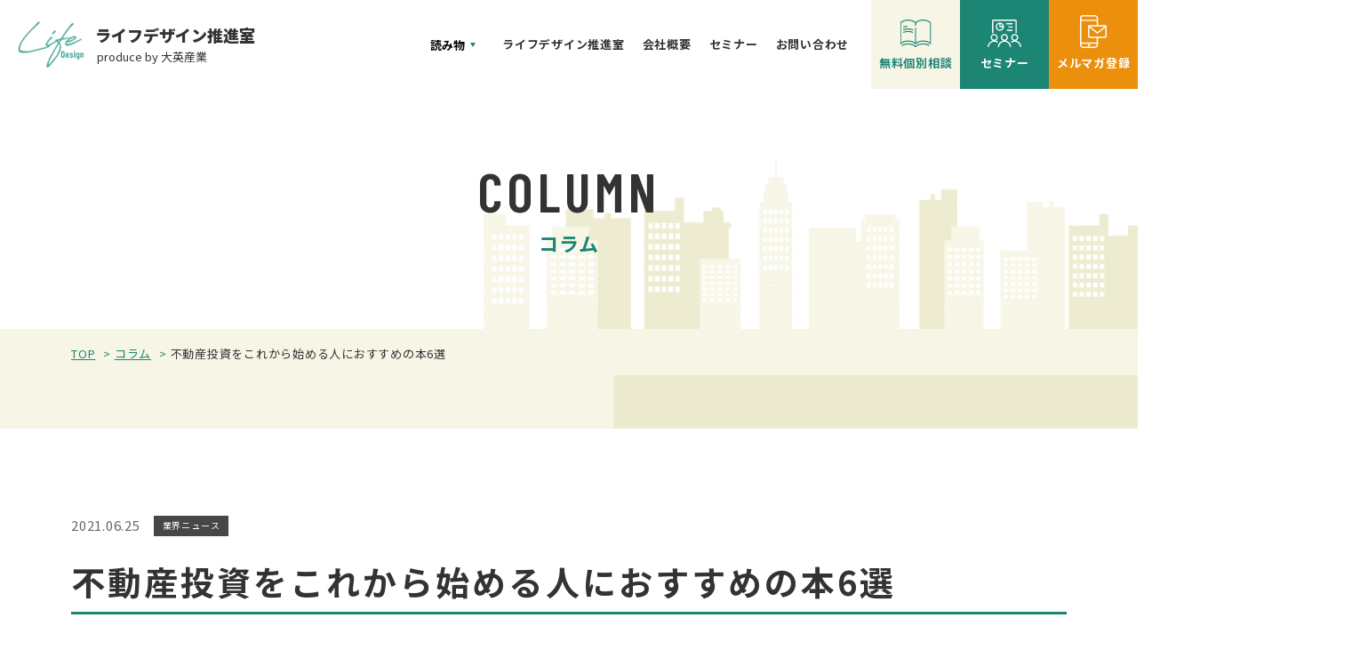

--- FILE ---
content_type: text/html; charset=UTF-8
request_url: https://life-design-promotion-office.com/column/post/post_4590/
body_size: 9393
content:
<!DOCTYPE html>
<html lang="ja">
<head>
<!-- Global site tag (gtag.js) - Google Analytics -->
<script async src="https://www.googletagmanager.com/gtag/js?id=G-ZF5M01H7QF"></script>
<script>
  window.dataLayer = window.dataLayer || [];
  function gtag(){dataLayer.push(arguments);}
  gtag('js', new Date());

  gtag('config', 'G-ZF5M01H7QF');
</script>
	<meta charset="utf-8">
	<meta http-equiv="X-UA-Compatible" content="IE=edge">
	<meta name="viewport" content="width=device-width, initial-scale=1.0">
	<script src="https://cdn.jsdelivr.net/npm/viewport-extra@1.0.4/dist/viewport-extra.min.js"></script>
	<title>不動産投資をこれから始める人におすすめの本6選｜コラム｜不動産投資初心者のためのメディアサイト</title>
	<meta name="description" content="「不動産投資に興味があるが、何から始めたら良いか分からない」そんな方は、不動産投資についての本をまず読んでみるのもひとつの手段です。 不動産業界は専門用語や業界内のルールが多く、いきなり専門的なセミナーやコミュニティに参加しても不明点が多いと感じる可能性もあります。 本を読むことで不動産の基礎知識や不動産投資の概要を、自分のペースで身に着けられるかもしれません。 本記事では不動産投資の初心者に主に…">
	<meta name="keywords" content="コラム,ライフサイクル,マイホーム,不動産,投資,資産,活用,運用,賃貸,ライフステージ,貯金,立て替え,リフォーム,リノベ,新築,税金,住まい,個別相談,無料,セミナー,初心者">
	<meta name="format-detection" content="telephone=no">
	<link rel="icon" type="image/x-icon" href="https://life-design-promotion-office.com/cms/wp-content/themes/life-town/img/common/favicon.ico">
	<link rel="apple-touch-icon" href="https://life-design-promotion-office.com/cms/wp-content/themes/life-town/img/common/apple-touch-icon.png">
	<meta property="og:site_name" content="不動産投資初心者のためのメディアサイト">
	<meta property="og:type" content="article">
	<meta property="og:url" content="https://life-design-promotion-office.com/column/post/post_4590/">
	<meta property="og:image" content="https://life-design-promotion-office.com/cms/wp-content/themes/life-town/img/common/ogp.png">
	<meta property="og:title" content="不動産投資をこれから始める人におすすめの本6選｜コラム｜不動産投資初心者のためのメディアサイト">
	<meta property="og:description" content="「不動産投資に興味があるが、何から始めたら良いか分からない」そんな方は、不動産投資についての本をまず読んでみるのもひとつの手段です。 不動産業界は専門用語や業界内のルールが多く、いきなり専門的なセミナーやコミュニティに参加しても不明点が多いと感じる可能性もあります。 本を読むことで不動産の基礎知識や不動産投資の概要を、自分のペースで身に着けられるかもしれません。 本記事では不動産投資の初心者に主に…">
	<meta name="twitter:card" content="summary_large_image">
	<meta name="twitter:title" content="不動産投資をこれから始める人におすすめの本6選｜コラム｜不動産投資初心者のためのメディアサイト">
	<meta name="twitter:description" content="「不動産投資に興味があるが、何から始めたら良いか分からない」そんな方は、不動産投資についての本をまず読んでみるのもひとつの手段です。 不動産業界は専門用語や業界内のルールが多く、いきなり専門的なセミナーやコミュニティに参加しても不明点が多いと感じる可能性もあります。 本を読むことで不動産の基礎知識や不動産投資の概要を、自分のペースで身に着けられるかもしれません。 本記事では不動産投資の初心者に主に…">
	<meta name="twitter:image" content="https://life-design-promotion-office.com/cms/wp-content/themes/life-town/img/common/ogp.png">
	<link href="https://fonts.googleapis.com/css2?family=Barlow+Condensed:wght@600&family=Noto+Sans+JP:wght@400;700;900&display=swap" rel="stylesheet">
	<link rel="stylesheet" type="text/css" href="//cdn.jsdelivr.net/npm/slick-carousel@1.8.1/slick/slick.css"/>
		<link href="https://life-design-promotion-office.com/cms/wp-content/themes/life-town/css/style.css" rel="stylesheet">
	<link rel="canonical" href="https://life-design-promotion-office.com/column/post/post_4590/">
		<link rel='stylesheet' id='wp-block-library-css'  href='https://life-design-promotion-office.com/cms/wp-includes/css/dist/block-library/style.min.css?ver=5.6.16' type='text/css' media='all' />
<link rel='stylesheet' id='wp-pagenavi-css'  href='https://life-design-promotion-office.com/cms/wp-content/plugins/wp-pagenavi/pagenavi-css.css?ver=2.70' type='text/css' media='all' />
<script type='text/javascript' src='https://life-design-promotion-office.com/cms/wp-includes/js/jquery/jquery.min.js?ver=3.5.1' id='jquery-core-js'></script>
<script type='text/javascript' src='https://life-design-promotion-office.com/cms/wp-includes/js/jquery/jquery-migrate.min.js?ver=3.3.2' id='jquery-migrate-js'></script>
<script type='application/json' id='wpp-json'>
{"sampling_active":0,"sampling_rate":100,"ajax_url":"https:\/\/life-design-promotion-office.com\/wp-json\/wordpress-popular-posts\/v1\/popular-posts","ID":4590,"token":"0b9025b1c9","lang":0,"debug":0}
</script>
<script type='text/javascript' src='https://life-design-promotion-office.com/cms/wp-content/plugins/wordpress-popular-posts/assets/js/wpp.min.js?ver=5.3.2' id='wpp-js-js'></script>
        <style>
            @-webkit-keyframes bgslide {
                from {
                    background-position-x: 0;
                }
                to {
                    background-position-x: -200%;
                }
            }

            @keyframes bgslide {
                    from {
                        background-position-x: 0;
                    }
                    to {
                        background-position-x: -200%;
                    }
            }

            .wpp-widget-placeholder {
                margin: 0 auto;
                width: 60px;
                height: 3px;
                background: #dd3737;
                background: -webkit-gradient(linear, left top, right top, from(#dd3737), color-stop(10%, #571313), to(#dd3737));
                background: linear-gradient(90deg, #dd3737 0%, #571313 10%, #dd3737 100%);
                background-size: 200% auto;
                border-radius: 3px;
                -webkit-animation: bgslide 1s infinite linear;
                animation: bgslide 1s infinite linear;
            }
        </style>
        </head>
<body id="column">
<div class="js-media-query u-media-query"></div>
<div class="js-nav-overlay l-nav-overlay"></div>
<div class="l-wrapper">
	<header class="js-header l-header" role="banner" itemscope itemtype="http://schema.org/WPHeader">
				<p class="hd-logo"><a href="https://life-design-promotion-office.com/" class="hd-logo__link u-alpha">
			<img src="https://life-design-promotion-office.com/cms/wp-content/themes/life-town/img/common/logo01.png" alt="" class="hd-logo__img">
			<span class="hd-logo__area-txt">
				<span class="hd-logo__txt01">ライフデザイン推進室</span>
				<span class="hd-logo__txt02">produce by 大英産業</span>
			</span>
		</a></p>
		<div class="nav-btn u-view-sp js-nav-btn">
			<span class="nav-btn__line"></span>
			<span class="nav-btn__line"></span>
			<span class="nav-btn__line"></span>
			<span class="js-nav-chara nav-btn__chara u-font-barlow">MENU</span>
		</div>
		<nav class="js-nav-content l-nav" role="navigation" itemscope itemtype="http://www.schema.org/SiteNavigationElement">
			<ul class="nav-list">
				<li class="nav-list__item" itemprop="name">
					<button class="js-toggle-trigger nav-list__link is-button">読み物</button>
					<ul class="js-toggle-content nav-list__child">
						<li class="nav-list__child-item" itemprop="name"><a class="nav-list__child-link" itemprop="URL" href="https://life-design-promotion-office.com/column/asset_formation/">資産形成について</a></li>
						<li class="nav-list__child-item" itemprop="name"><a class="nav-list__child-link" itemprop="URL" href="https://life-design-promotion-office.com/column/investment/">不動産投資</a></li>
						<li class="nav-list__child-item" itemprop="name"><a class="nav-list__child-link" itemprop="URL" href="https://life-design-promotion-office.com/column/tax/">税金</a></li>
						<li class="nav-list__child-item" itemprop="name"><a class="nav-list__child-link" itemprop="URL" href="https://life-design-promotion-office.com/column/news/">業界ニュース</a></li>
						<li class="nav-list__child-item" itemprop="name"><a class="nav-list__child-link" itemprop="URL" href="https://life-design-promotion-office.com/column/financing/">融資情報</a></li>
						<li class="nav-list__child-item" itemprop="name"><a class="nav-list__child-link" itemprop="URL" href="https://life-design-promotion-office.com/column/town_planning/">まちづくり</a></li>
					</ul>
				</li>
				<li class="nav-list__item" itemprop="name"><a class="nav-list__link" itemprop="URL" href="https://life-design-promotion-office.com/about/">ライフデザイン推進室</a></li>
				<li class="nav-list__item" itemprop="name"><a class="nav-list__link" itemprop="URL" href="https://life-design-promotion-office.com/company/">会社概要</a></li>
				<li class="nav-list__item" itemprop="name"><a class="nav-list__link" itemprop="URL" href="https://life-design-promotion-office.com/seminar/">セミナー</a></li>
				<li class="nav-list__item" itemprop="name"><a class="nav-list__link" itemprop="URL" href="https://life-design-promotion-office.com/form/">お問い合わせ</a></li>
			</ul>
			<ul class="nav-list-btn">
				<li class="nav-list-btn__item is-contact"><a href="https://life-design-promotion-office.com/contact/free/" class="nav-list-btn__link"><span class="nav-list-btn__link-txt">無料個別相談<span class="u-view-sp">はこちら</span></span></a></li>
				<li class="nav-list-btn__item is-seminar"><a href="https://life-design-promotion-office.com/seminar/" class="nav-list-btn__link"><p class="nav-list-btn__link-ico u-view-sp"><img src="https://life-design-promotion-office.com/cms/wp-content/themes/life-town/img/common/ico_free01.png" alt="無料!"></p><span class="nav-list-btn__link-txt">セミナー<span class="u-view-sp">ご予約はこちら</span></span></a></li>
				<li class="nav-list-btn__item is-magazine"><a href="https://life-design-promotion-office.com/magazine/form/" class="nav-list-btn__link"><p class="nav-list-btn__link-ico u-view-sp"><img src="https://life-design-promotion-office.com/cms/wp-content/themes/life-town/img/common/ico_free02.png" alt="無料!"></p><span class="nav-list-btn__link-txt">メ<span class="u-view-sp">ー</span>ルマガ<span class="u-view-sp">ジン</span>登録<span class="u-view-sp">はこちら</span></span></a></li>
			</ul>
		</nav>
	</header>
	<!-- /.l-header -->
			<div class="l-sub-img">
			<div class="l-sub-img__head">
				<p class="l-sub-img__head-en u-font-barlow">column</p>
				<p class="l-sub-img__head-ja c-color-green">コラム</p>
			</div>
		</div>
		<!-- /.l-sub-img -->
		<div class="l-breadcrumb c-bg-cream u-view-pc">
	<ol class="breadcrumb-list u-inner">
		<li class="breadcrumb-list__item"><a href="https://life-design-promotion-office.com" class="breadcrumb-list__link c-color-green">TOP</a></li>
					<li class="breadcrumb-list__item"><a href="https://life-design-promotion-office.com/column/" class="breadcrumb-list__link c-color-green">コラム</a></li>
			<li class="breadcrumb-list__item">不動産投資をこれから始める人におすすめの本6選</li>
			</ol>
</div>
<!-- /#breadcrumb -->
<script type="application/ld+json">
{
	"@context": "http://schema.org",
	"@type": "BreadcrumbList",
	"itemListElement": [
		{
			"@type": "ListItem",
			"position": 1,
			"item": {
				"@id": "https://life-design-promotion-office.com/",
				"name": "TOP"
			}
		},
				{
			"@type": "ListItem",
			"position": 2,
			"item": {
				"@id": "https://life-design-promotion-office.com/column/",
				"name": "コラム"
			}
		},
		{
			"@type": "ListItem",
			"position": 3,
			"item": {
				"@id": "https://life-design-promotion-office.com/column/post/post_4590/",
				"name": "不動産投資をこれから始める人におすすめの本6選"
			}
		}
			]
}
</script>
	<div class="l-contents">
	<main role="main">
		<section id="single" class="column-single c-bg-cream">
			<div class="column-single__inner u-inner">
				<article class="column-single__article c-single01">
					<div class="column-single__article-bg"></div>
					<div class="column-single__article-content">
						<header class="c-single01__head">
							<div class="c-single01__head-meta">
								<time class="c-single01__head-date c-color-gray" datetime="2021-06-25">2021.06.25</time>
																<ul class="c-single01__head-label">
																		<li class="c-single01__head-label-item">業界ニュース</li>
																	</ul>
							</div>
							<h1 class="c-single01__head-txt">不動産投資をこれから始める人におすすめの本6選</h1>
						</header>
						<!-- <div class="c-single01__img">
                     <img src="https://placehold.jp/900x590.png" alt="">
                  </div> -->
						<div class="js-single-contents c-single01__content"><p>「不動産投資に興味があるが、何から始めたら良いか分からない」そんな方は、不動産投資についての本をまず読んでみるのもひとつの手段です。</p>
<p>不動産業界は専門用語や業界内のルールが多く、いきなり専門的なセミナーやコミュニティに参加しても不明点が多いと感じる可能性もあります。<br />
本を読むことで不動産の基礎知識や不動産投資の概要を、自分のペースで身に着けられるかもしれません。</p>
<p>本記事では不動産投資の初心者に主にウェブ上でおすすめされていると思われる本についていくつか解説いたします。</p>
<div id="toc_container" class="no_bullets"><p class="toc_title">目次</p><ul class="toc_list"><li><a href="#A">A. 知識ゼロからわかる不動産の基本/林秀行</a></li><li><a href="#B__1">B. 世界一やさしい 不動産投資の教科書 1年生/浅井 佐知子</a></li><li><a href="#C2">C.〈2時間で丸わかり〉不動産の税金の基本を学ぶ/吉澤大</a></li><li><a href="#D">D. 低金利時代の不動産投資で成功する人、失敗する人/重吉勉</a></li><li><a href="#E_1">E. 生涯現役で稼ぐ 「サラリーマン家主」入門――1万人の大家さんの結論！/永井 ゆかり</a></li><li><a href="#F_QA50">F. 利益と節税効果を最大化するための収益物件活用Q&amp;A50/大谷 義武</a></li><li><a href="#G">G. 本だけでなく、セミナーで最新事情の情報収集を</a></li></ul></div>
<h2><span id="A">A. 知識ゼロからわかる不動産の基本/林秀行</span></h2>
<p>不動産会社の新人に向けて書かれた、不動産業の教科書のような本です。</p>
<p>宅建士の試験に合格したばかりの「ケイコ」と、不動産業界20年超のベテラン「林先生」の会話形式で、読書の苦手な方も楽しんで読み進めることができます。<br />
不動産流通業の実務に関する基礎知識が網羅され、不動産の売買契約や賃貸契約、賃貸運営に関しての専門用語など知識が身につく内容です。<br />
不動産業に携わる人には知っていて当たり前のことですが、不動産投資に興味を持ったばかりの方には初めて知ることが多いと思います。</p>
<p>例えば「住所」と「地番」は何が違うのか、「重要事項説明書」では何が説明されるのか、など丁寧に解説されています。<br />
特に3章「物件調査の基本」は投資物件を探す時に、9章「賃貸の基本」は所有物件を賃貸して家賃収入を得る際の参考となるかもしれません。</p>
<h2><span id="B__1">B. 世界一やさしい 不動産投資の教科書 1年生/浅井 佐知子</span></h2>
<p>不動産投資を始める人が最初の物件を買う前に参考となる本です。</p>
<p> 「世界一やさしい」というタイトルの通り、分かりやすい話し言葉と、読みやすい大きな字で書いてあるのが特徴です。<br />
不動産投資の特徴から物件の探し方、売買契約と購入後の資金管理、2戸目、3戸目の購入までフォローされ、この1冊で不動産投資の概要が把握できます。</p>
<p>失敗しない物件選びとして「選んではいけない不動産物件」の見分けかたと、独自に「B級地域」と名付けたねらい目のエリアを紹介しています。</p>
<h2><span id="C2">C.〈2時間で丸わかり〉不動産の税金の基本を学ぶ/吉澤大</span></h2>
<p>不動産に関わる様々な税金について、シーン別に解説している本です。</p>
<p>分かりにくい税金の仕組みが、図表によって視覚的に理解できるよう工夫されています。<br />
特に不動産投資を始めるなら、第2章「不動産を保有・賃貸している時の税金」、第3章「不動産を譲渡した時の税金」は、頭に入れておきたい内容です。</p>
<p>各章の頭には、どのような場面でどのような税金がかかるか一目でわかるロードマップが掲載されています。<br />
また各章の終わりに要点が簡潔にまとめられています。<br />
ロードマップやまとめに簡単に目を通して、必要な時に該当する章をじっくりと読み返すといった使い方もおすすめです。</p>
<h2><span id="D">D. 低金利時代の不動産投資で成功する人、失敗する人/重吉勉</span></h2>
<p>低金利だからと安易な借入れで不動産投資を始める風潮に警鐘を鳴らし、「ローンとの正しい付き合い方」を指南する本です。</p>
<p>不動産投資の持つレバレッジの力を活用して資産形成するための、ローンの利用の仕方と物件の選び方について解説しています。<br />
メインとなる第3章で、ローンをコントロールして加速的に資産を拡大させる「レバレッジの黄金比率」を紹介しています。<br />
さらに第4章で、不動産投資を成功させるなら「東京」「中古」「ワンルーム」と断言し、その理由について詳しく説明しています。</p>
<p>最後に、安心して家賃収入を得るために、賃貸管理会社の選び方と出口戦略についてまとめられています。</p>
<h2><span id="E_1">E. 生涯現役で稼ぐ 「サラリーマン家主」入門――1万人の大家さんの結論！/永井 ゆかり</span></h2>
<p>サラリーマンの不動産投資を「投資」ではなく「家主業」という事業として捉えなおした、ユニークな不動産投資関連本です。<br />
 「家主業」を「入居者に快適な住環境を提供するビジネス」と定義し、オーナー自ら賃貸運営に積極的に関わることを勧めています。</p>
<p>各章ごとに、家主業のポイントとなる、</p>
<ul>
<li>ビジネスとしての融資戦略</li>
<li>エリアのニーズの把握</li>
<li>潜在的な需要の掘り起こし方</li>
<li>パートナーとなる管理会社の選び方</li>
</ul>
<p>などを、先輩投資家たちのたくさんの成功例・失敗例を交えながら紹介しています。</p>
<p>実例が中心なので専門用語が羅列されることなく、テンポ良く読みやすいのが特徴のひとつでしょう。<br />
ただお金を増やすだけではない不動産投資の面白さが感じられる一冊です。</p>
<h2><span id="F_QA50">F. 利益と節税効果を最大化するための収益物件活用Q&amp;A50/大谷 義武</span></h2>
<p>こちらはサラリーマンだけでなく、会社経営者も対象にした収益物件活用のノウハウ本です。<br />
すでに個人や法人に資産があり、節税や経営安定化のために不動産投資を考えている人向けの内容です。</p>
<p>不動産投資に関する率直な疑問に答えるQ＆A方式で執筆され、物件選びから融資・管理・税務・売却まで、一歩踏み込んだ知識を網羅しています。</p>
<p> 入居者クレームや家賃滞納者への対応、部屋で事件・事故が起こった場合など、シビアなケースへの対処法も具体的に紹介されている点がポイントです。<br />
相続税対策もページを割いて紹介されているため、現在物件を保有している方、これから相続が予想される方にも参考となるでしょう。</p>
<h2><span id="G">G. 本だけでなく、セミナーで最新事情の情報収集を</span></h2>
<p>不動産投資の本を読み始めると、著者によってさまざまな違った主張があることに気付くかと思います。<br />
不動産投資は、時期や目的、本人の資産状況など、さまざまな要素によって正解が変わり、必勝法と呼べるものがありません。<br />
例えば金利の上昇局面か下降局面か、これからの日本の経済がどう動くかによって、やるべきことが変わります。</p>
<p>本を読んで不動産投資の概要がつかめたら、次はぜひ不動産投資セミナーに参加してみましょう。<br />
本は基礎知識を得るのに向いていますが、最新の情報は得にくい部分があります。</p>
<p>講師の話を直接聞けるセミナーなら、経済の動きに即した生きた情報に触れることができるでしょう。</p>
</div>
						<div class="c-single01__sns">
							<div class="c-single01__sns-item">
								<iframe
									src="https://www.facebook.com/plugins/share_button.php?href=https://life-design-promotion-office.com/column/post/post_4590/&layout=button&size=large&width=79&height=28&appId"
									width="79" height="28" style="border:none;overflow:hidden" scrolling="no" frameborder="0"
									allowfullscreen="true"
									allow="autoplay; clipboard-write; encrypted-media; picture-in-picture; web-share"></iframe>
							</div>
							<div class="c-single01__sns-item is-twitter">
								<a href="https://twitter.com/share?ref_src=twsrc%5Etfw" data-size="large" class="twitter-share-button"
									data-show-count="false">Tweet</a>
								<script async src="https://platform.twitter.com/widgets.js" charset="utf-8"></script>
							</div>
							<div class="c-single01__sns-item">
								<div class="line-it-button" data-lang="ja" data-type="share-a" data-ver="3"
									data-url="https://life-design-promotion-office.com/column/post/post_4590/" data-color="default" data-size="large" data-count="false"
									style="display: none;"></div>
								<script src="https://d.line-scdn.net/r/web/social-plugin/js/thirdparty/loader.min.js" async="async"
									defer="defer"></script>
							</div>
						</div>
					</div>
				</article>
				<ul class="c-pager02">
			<li class="c-pager02__prev"><a href="https://life-design-promotion-office.com/column/post/post_4580/" rel="prev"><span class="c-pager02__txt">前の記事へ</span></a></li>
			<li class="c-pager02__all"><a href="https://life-design-promotion-office.com/column/"><span class="c-pager02__txt">記事一覧へ</span></a></li>
			<li class="c-pager02__next"><a href="https://life-design-promotion-office.com/column/post/post_4606/" rel="next"><span class="c-pager02__txt">次の記事へ</span></a></li>
	</ul>			</div>
		</section>
		<div id="cat" class="column-cat c-bg-cream">
			<div class="column-cat__inner u-inner">
				<div class="column-cat__content">
					<header class="column-cat__head c-head08">
						<div class="c-head08__main">
							<p class="c-head08__main-en u-font-barlow">category</p>
							<h2 class="c-head08__main-ja c-color-green">カテゴリー</h2>
						</div>
					</header>
										<ul class="c-category01">
																		<li class="c-category01__item is-all is-active"><a class="c-category01__item-in"
								href="https://life-design-promotion-office.com/column/">全て</a></li>
																								<li class="c-category01__item"><a class="c-category01__item-in"
								href="https://life-design-promotion-office.com/column/asset_formation/">資産形成について</a>
						</li>
																								<li class="c-category01__item"><a class="c-category01__item-in"
								href="https://life-design-promotion-office.com/column/investment/">不動産投資</a>
						</li>
																								<li class="c-category01__item"><a class="c-category01__item-in"
								href="https://life-design-promotion-office.com/column/tax/">税金</a>
						</li>
																								<li class="c-category01__item"><a class="c-category01__item-in"
								href="https://life-design-promotion-office.com/column/news/">業界ニュース</a>
						</li>
																								<li class="c-category01__item"><a class="c-category01__item-in"
								href="https://life-design-promotion-office.com/column/financing/">融資情報</a>
						</li>
																								<li class="c-category01__item"><a class="c-category01__item-in"
								href="https://life-design-promotion-office.com/column/town_planning/">まちづくり</a>
						</li>
																	</ul>
				</div>
			</div>
		</div>
	</main>
</div>
<!-- /.l-contents -->
				<section id="ranking" class="column-ranking c-bg-cream">
			<div class="column-ranking__inner u-inner">
				<header class="c-head08">
					<div class="c-head08__main">
						<p class="c-head08__main-en u-font-barlow">ranking</p>
						<h2 class="c-head08__main-ja c-color-green">人気記事</h2>
					</div>
				</header>
				<ul class="c-archive01 has-rank-ico is-small-margin-pc">
					

<li class="c-archive01__item"><a href="https://life-design-promotion-office.com/column/post/post_4664/" class="c-archive01__item-link u-hover-zoom"><p class="c-archive01__item-rank"><img src="https://life-design-promotion-office.com/cms/wp-content/themes/life-town/img/common/ico_rank01.png" alt="11"></p><div class="c-archive01__item-img u-hover-zoom-img-wrap"><img src="https://life-design-promotion-office.com/cms/wp-content/uploads/2021/08/26-650x236.png" alt="" class="u-hover-zoom-img"></div><div class="c-archive01__item-area-txt"><p class="c-archive01__item-label">融資情報</p><p class="c-archive01__item-head">【2021年8月】不動産投資の融資における、各金融機関の金利傾向調査</p></div></a></li><li class="c-archive01__item"><a href="https://life-design-promotion-office.com/column/post/post_4563/" class="c-archive01__item-link u-hover-zoom"><p class="c-archive01__item-rank"><img src="https://life-design-promotion-office.com/cms/wp-content/themes/life-town/img/common/ico_rank02.png" alt="21"></p><div class="c-archive01__item-img u-hover-zoom-img-wrap"><img src="https://life-design-promotion-office.com/cms/wp-content/uploads/2021/06/6ac2397867767a902ce2217f0a58282f-650x236.png" alt="" class="u-hover-zoom-img"></div><div class="c-archive01__item-area-txt"><p class="c-archive01__item-label">税金</p><p class="c-archive01__item-head">不動産投資で経費として認められる費用とは？節税に対する考え方と併せて解説</p></div></a></li><li class="c-archive01__item"><a href="https://life-design-promotion-office.com/column/post/post_4610/" class="c-archive01__item-link u-hover-zoom"><p class="c-archive01__item-rank"><img src="https://life-design-promotion-office.com/cms/wp-content/themes/life-town/img/common/ico_rank03.png" alt="31"></p><div class="c-archive01__item-img u-hover-zoom-img-wrap"><img src="https://life-design-promotion-office.com/cms/wp-content/uploads/2021/07/20210701_img02-650x236.png" alt="" class="u-hover-zoom-img"></div><div class="c-archive01__item-area-txt"><p class="c-archive01__item-label">融資情報</p><p class="c-archive01__item-head">不動産投資の融資に「転職予定」は影響がある？「起業予定」とあわせてご紹介</p></div></a></li><li class="c-archive01__item"><a href="https://life-design-promotion-office.com/column/post/post_4676/" class="c-archive01__item-link u-hover-zoom"><p class="c-archive01__item-rank"><img src="https://life-design-promotion-office.com/cms/wp-content/themes/life-town/img/common/ico_rank04.png" alt="41"></p><div class="c-archive01__item-img u-hover-zoom-img-wrap"><img src="https://life-design-promotion-office.com/cms/wp-content/uploads/2021/09/27_img01-650x236.png" alt="" class="u-hover-zoom-img"></div><div class="c-archive01__item-area-txt"><p class="c-archive01__item-label">融資情報</p><p class="c-archive01__item-head">地方銀行と都市銀行、不動産投資の融資に違いはある？それぞれの銀行の特徴を解説</p></div></a></li><li class="c-archive01__item"><a href="https://life-design-promotion-office.com/column/post/post_4690/" class="c-archive01__item-link u-hover-zoom"><p class="c-archive01__item-rank"><img src="https://life-design-promotion-office.com/cms/wp-content/themes/life-town/img/common/ico_rank05.png" alt="51"></p><div class="c-archive01__item-img u-hover-zoom-img-wrap"><img src="https://life-design-promotion-office.com/cms/wp-content/uploads/2021/10/34_img08-650x236.png" alt="" class="u-hover-zoom-img"></div><div class="c-archive01__item-area-txt"><p class="c-archive01__item-label">不動産投資</p><p class="c-archive01__item-head">不動産投資には必須？信頼できる管理会社の選び方とは</p></div></a></li><li class="c-archive01__item"><a href="https://life-design-promotion-office.com/column/post/post_4381/" class="c-archive01__item-link u-hover-zoom"><p class="c-archive01__item-rank"><img src="https://life-design-promotion-office.com/cms/wp-content/themes/life-town/img/common/ico_rank06.png" alt="61"></p><div class="c-archive01__item-img u-hover-zoom-img-wrap"><img src="https://life-design-promotion-office.com/cms/wp-content/uploads/2021/02/img7-650x236.png" alt="" class="u-hover-zoom-img"></div><div class="c-archive01__item-area-txt"><p class="c-archive01__item-label">資産形成について</p><p class="c-archive01__item-head">不動産投資初心者が失敗しないために取り組んでおくべきこととは</p></div></a></li>				</ul>
			</div>
		</section>
					<section id="pickup" class="column-pickup c-bg-cream">
				<div class="column-pickup__inner u-inner">
					<header class="c-head08">
						<div class="c-head08__main">
							<p class="c-head08__main-en u-font-barlow">pickup</p>
							<h2 class="c-head08__main-ja c-color-green">おすすめ記事</h2>
						</div>
					</header>
					<ul class="c-archive01 is-column2">
													<li class="c-archive01__item"><a href="https://life-design-promotion-office.com/column/post/post_4702/" class="c-archive01__item-link u-hover-zoom">
		<div class="c-archive01__item-img u-hover-zoom-img-wrap"><img src="https://life-design-promotion-office.com/cms/wp-content/uploads/2021/12/40_img06-350x230.png" alt="" class="u-hover-zoom-img"></div>
	<div class="c-archive01__item-area-txt">
					<p class="c-archive01__item-label">不動産投資</p>
				<p class="c-archive01__item-head">不動産投資に会社設立は必要？不動産投資で会社を設立するメリット、デメリットをご紹介</p>
	</div>
</a></li>													<li class="c-archive01__item"><a href="https://life-design-promotion-office.com/column/post/post_4700/" class="c-archive01__item-link u-hover-zoom">
		<div class="c-archive01__item-img u-hover-zoom-img-wrap"><img src="https://life-design-promotion-office.com/cms/wp-content/uploads/2021/11/39_img05-350x230.png" alt="" class="u-hover-zoom-img"></div>
	<div class="c-archive01__item-area-txt">
					<p class="c-archive01__item-label">資産形成について</p>
				<p class="c-archive01__item-head">不動産投資を始めるのに適正な年齢はない！それぞれの年代で不動産投資を始めるメリットデメリットをご紹介</p>
	</div>
</a></li>													<li class="c-archive01__item"><a href="https://life-design-promotion-office.com/column/post/post_4698/" class="c-archive01__item-link u-hover-zoom">
		<div class="c-archive01__item-img u-hover-zoom-img-wrap"><img src="https://life-design-promotion-office.com/cms/wp-content/uploads/2021/11/38_img04-350x230.png" alt="" class="u-hover-zoom-img"></div>
	<div class="c-archive01__item-area-txt">
					<p class="c-archive01__item-label">資産形成について</p>
				<p class="c-archive01__item-head">【不動産投資、定期預金、株式投資など】資産形成の方法とメリットデメリットをご紹介</p>
	</div>
</a></li>													<li class="c-archive01__item"><a href="https://life-design-promotion-office.com/column/post/post_4696/" class="c-archive01__item-link u-hover-zoom">
		<div class="c-archive01__item-img u-hover-zoom-img-wrap"><img src="https://life-design-promotion-office.com/cms/wp-content/uploads/2021/11/37_img03-350x230.png" alt="" class="u-hover-zoom-img"></div>
	<div class="c-archive01__item-area-txt">
					<p class="c-archive01__item-label">税金</p>
				<p class="c-archive01__item-head">不動産投資で税務調査が入る可能性はある？気を付けたいポイントもあわせて解説</p>
	</div>
</a></li>											</ul>
				</div>
			</section>
						<div class="c-cv01">
			<div class="c-cv01__inner u-inner">
				<ul class="c-cv01__list">
					<li class="c-cv01__list-item is-contact"><a href="https://life-design-promotion-office.com/contact/" class="c-cv01__list-item-link"><p class="c-cv01__list-item-link-ico"><img src="https://life-design-promotion-office.com/cms/wp-content/themes/life-town/img/common/ico_free03.png" alt="無料!"></p><span class="c-cv01__list-item-txt">個別相談</span><span class="c-cv01__list-item-en c-color-green u-font-barlow">consultation</span></a></li>
					<li class="c-cv01__list-item is-seminar"><a href="https://life-design-promotion-office.com/seminar/" class="c-cv01__list-item-link"><p class="c-cv01__list-item-link-ico"><img src="https://life-design-promotion-office.com/cms/wp-content/themes/life-town/img/common/ico_free01.png" alt="無料!"></p><span class="c-cv01__list-item-txt">セミナー</span><span class="c-cv01__list-item-en u-font-barlow">seminar</span></a></li>
					<li class="c-cv01__list-item is-magazine"><a href="https://life-design-promotion-office.com/magazine/" class="c-cv01__list-item-link"><p class="c-cv01__list-item-link-ico"><img src="https://life-design-promotion-office.com/cms/wp-content/themes/life-town/img/common/ico_free02.png" alt="無料!"></p><span class="c-cv01__list-item-txt">メルマガ</span><span class="c-cv01__list-item-en u-font-barlow">mail magazine</span></a></li>
				</ul>
			</div>
		</div>
	
</div>
<!-- /.l-container -->
<footer class="js-footer l-footer" role="contentinfo" itemscope itemtype="http://schema.org/WPFooter">
	<div class="ft-info">
		<div class="ft-info__inner u-inner">
			<div class="ft-logo"><a href="https://life-design-promotion-office.com/" class="ft-logo__link u-alpha">
				<img src="https://life-design-promotion-office.com/cms/wp-content/themes/life-town/img/common/logo01.png" alt="" class="ft-logo__img">
				<div class="ft-logo__area-txt">
					<p class="ft-logo__txt01">ライフデザイン推進室</p>
					<p class="ft-logo__txt02">produce by 大英産業</p>
				</div>
			</a></div>
			<ul class="ft-sitemap u-view-pc">
				<li class="ft-sitemap__item"><a class="ft-sitemap__item-link" href="https://life-design-promotion-office.com/column/asset_formation/">資産形成について</a></li>
				<li class="ft-sitemap__item"><a class="ft-sitemap__item-link" href="https://life-design-promotion-office.com/column/investment/">不動産投資</a></li>
				<li class="ft-sitemap__item"><a class="ft-sitemap__item-link" href="https://life-design-promotion-office.com/column/tax/">税金</a></li>
				<li class="ft-sitemap__item"><a class="ft-sitemap__item-link" href="https://life-design-promotion-office.com/column/news/">業界ニュース</a></li>
				<li class="ft-sitemap__item"><a class="ft-sitemap__item-link" href="https://life-design-promotion-office.com/column/financing/">融資情報</a></li>
				<li class="ft-sitemap__item"><a class="ft-sitemap__item-link" href="https://life-design-promotion-office.com/column/town_planning/">まちづくり</a></li>
				<li class="ft-sitemap__item"><a class="ft-sitemap__item-link" href="https://life-design-promotion-office.com/about/">ライフデザイン推進室</a></li>
				<li class="ft-sitemap__item"><a class="ft-sitemap__item-link" href="https://life-design-promotion-office.com/company/">会社概要</a></li>
				<li class="ft-sitemap__item"><a class="ft-sitemap__item-link" href="https://life-design-promotion-office.com/seminar/">セミナー</a></li>
				<li class="ft-sitemap__item"><a class="ft-sitemap__item-link" href="https://life-design-promotion-office.com/contact/">無料個別相談</a></li>
				<li class="ft-sitemap__item"><a class="ft-sitemap__item-link" href="https://life-design-promotion-office.com/magazine/form/">メルマガ登録</a></li>
				<li class="ft-sitemap__item"><a class="ft-sitemap__item-link" href="https://life-design-promotion-office.com/form/">お問い合わせ</a></li>
			</ul>
		</div>
	</div>
	<div class="ft-btm">
		<p class="js-pagetop ft-pagetop"><a class="ft-pagetop__link u-alpha" href="#top">ページトップへ</a></p>
		<div class="ft-btm__inner u-inner">
			<ul class="ft-other">
				<li class="ft-other__item"><a class="ft-other__item-link" href="https://life-design-promotion-office.com/sitemap/">サイトマップ</a></li>

				<li class="ft-other__item"><a class="ft-other__item-link" href="https://life-design-promotion-office.com/privacy/">プライバシーポリシー</a></li>
			</ul>
			<p class="ft-cr"><small class="ft-cr__txt">&copy; ライフデザイン推進室</small></p>
		</div>
	</div>
</footer>
	<div class="js-fixed-form ft-fixed-form">
		<form class="ft-fixed-form__inner" action="https://life-design-promotion-office.com/magazine/form/">
			<button class="js-fixed-form-btn-close ft-fixed-form__btn-close">閉じる</button>
			<div class="js-fixed-form-post ft-fixed-form__post">
				<div class="ft-fixed-form__post-meta">
					<p class="ft-fixed-form__post-date u-font-barlow">2023.05.11</p>
					<p class="ft-fixed-form__post-new c-color-green">更新</p>
				</div>
				<p class="ft-fixed-form__post-head">経営者向け不動産投資情報</p>
				<button class="js-fixed-form-btn ft-fixed-form__btn">今すぐ読む！</button>
			</div>
			<div class="js-fixed-form-input ft-fixed-form__input">
				<div class="ft-fixed-form__input-area"><input type="email" placeholder="your@mail.com" name="email"></div>
				<button class="js-fixed-form-btn-send ft-fixed-form__btn u-view-sp"><span class="ft-fixed-form__btn-small">無料!</span>メルマガ登録</button>
			</div>
		</form>
	</div>
<script type='text/javascript' src='https://life-design-promotion-office.com/cms/wp-content/plugins/table-of-contents-plus/front.min.js?ver=2002' id='toc-front-js'></script>
<script src="https://code.createjs.com/1.0.0/createjs.min.js"></script>
<script src="https://cdn.rawgit.com/ics-creative/ParticleJS/release/1.0.0/libs/particlejs.min.js"></script>
<script type="text/javascript" src="//cdn.jsdelivr.net/npm/slick-carousel@1.8.1/slick/slick.min.js"></script>
			<script src="https://life-design-promotion-office.com/cms/wp-content/themes/life-town/js/script.js"></script>
</body>
</html>


--- FILE ---
content_type: text/css
request_url: https://life-design-promotion-office.com/cms/wp-content/themes/life-town/css/style.css
body_size: 24959
content:
html,body,div,span,object,iframe,h1,h2,h3,h4,h5,h6,p,blockquote,pre,abbr,address,cite,code,del,dfn,em,img,ins,kbd,q,samp,small,strong,sub,sup,var,b,i,dl,dt,dd,ol,ul,li,fieldset,form,label,legend,table,caption,tbody,tfoot,thead,tr,th,td,article,aside,canvas,details,figcaption,figure,footer,header,hgroup,menu,nav,section,summary,time,mark,audio,video,input,select,textarea{margin:0;padding:0;border:0;outline:0;font-size:100%;font-style:normal;font-weight:400;vertical-align:bottom;background:transparent}article,aside,details,figcaption,figure,footer,header,menu,nav,section{display:block}html{font-size:62.5%}body{font-family:sans-serif;line-height:1}ul,ol{list-style:none}blockquote,q{quotes:none}blockquote:before,blockquote:after,q:before,q:after{content:'';content:none}a{margin:0;padding:0;vertical-align:bottom;background:transparent;outline:none}img{vertical-align:bottom}ins{background-color:#ff9;color:#000;text-decoration:none}mark{background-color:#ff9;color:#000;font-style:italic;font-weight:bold}del{text-decoration:line-through}abbr[title],dfn[title]{border-bottom:1px dotted;cursor:help}table{border-collapse:collapse;border-spacing:0;width:100%}th,td{text-align:left;vertical-align:top}input,select,textarea{font-family:inherit}input[type="submit"]{cursor:pointer}hr{display:block;height:1px;border:0;border-top:1px solid #ccc;margin:1em 0;padding:0}html{overflow:auto}body{min-width:320px;padding-top:56px;font-family:"Noto Sans JP", "ヒラギノ角ゴ ProN W3", Meiryo, sans-serif;color:#333;font-size:1.4rem;line-height:1.9;letter-spacing:.05em;overflow:hidden;-webkit-text-size-adjust:100%}@media all and (min-width: 600px){body{min-width:1200px;padding-top:100px;font-size:1.5rem}}body.sg{height:auto}a{color:inherit;text-decoration:underline}@media all and (min-width: 600px){a:hover{text-decoration:none}}span{font-weight:inherit}strong{font-weight:700}img{max-width:100%;height:auto}.l-wrapper{position:relative}.u-media-query{display:none;font-family:'sp'}@media all and (min-width: 600px){.u-media-query{font-family:'pc'}}@media all and (max-width: 599px){.u-view-pc{display:none !important}}@media all and (min-width: 600px){.u-view-sp{display:none !important}}.u-font-barlow{font-family:'Barlow Condensed', sans-serif;letter-spacing:.08em;font-weight:600;text-transform:uppercase}.u-alpha{display:block;text-decoration:none}@media all and (min-width: 600px){.u-alpha{-webkit-transition:all .3s ease;transition:all .3s ease}.u-alpha:hover{opacity:.7}}.u-hover-zoom{display:block;text-decoration:none}.u-hover-zoom .u-hover-zoom-img-wrap{position:relative;overflow:hidden}.u-hover-zoom .u-hover-zoom-img{-webkit-transform:scale(1);-ms-transform:scale(1);transform:scale(1);-webkit-transition:all .3s ease;transition:all .3s ease}@media all and (min-width: 600px){.u-hover-zoom:hover .u-hover-zoom-img{-webkit-transform:scale(1.1);-ms-transform:scale(1.1);transform:scale(1.1)}}.u-cf:after{content:"";display:block;clear:both}.u-inner{box-sizing:border-box}@media all and (max-width: 599px){.u-inner{padding-left:25px;padding-right:25px}}@media all and (min-width: 600px){.u-inner{width:100%;max-width:1120px;margin:auto}}@-webkit-keyframes float{0%{-webkit-transform:translateX(-10vw) scale(1);transform:translateX(-10vw) scale(1);margin-top:0}30%{-webkit-transform:translateX(30vw) scale(1.02);transform:translateX(30vw) scale(1.02);margin-top:-10%}60%{-webkit-transform:translateX(60vw) scale(0.9);transform:translateX(60vw) scale(0.9);margin-top:5%}100%{-webkit-transform:translateX(100vw) scale(1);transform:translateX(100vw) scale(1);margin-top:-5%}}@keyframes float{0%{-webkit-transform:translateX(-10vw) scale(1);transform:translateX(-10vw) scale(1);margin-top:0}30%{-webkit-transform:translateX(30vw) scale(1.02);transform:translateX(30vw) scale(1.02);margin-top:-10%}60%{-webkit-transform:translateX(60vw) scale(0.9);transform:translateX(60vw) scale(0.9);margin-top:5%}100%{-webkit-transform:translateX(100vw) scale(1);transform:translateX(100vw) scale(1);margin-top:-5%}}@-webkit-keyframes floatReverse{0%{-webkit-transform:translateX(30vw) scale(1);transform:translateX(30vw) scale(1);margin-top:0}30%{-webkit-transform:translateX(-30vw) scale(0.9);transform:translateX(-30vw) scale(0.9);margin-top:-10%}60%{-webkit-transform:translateX(-60vw) scale(0.84);transform:translateX(-60vw) scale(0.84);margin-top:5%}100%{-webkit-transform:translateX(-110vw) scale(1);transform:translateX(-110vw) scale(1);margin-top:-5%}}@keyframes floatReverse{0%{-webkit-transform:translateX(30vw) scale(1);transform:translateX(30vw) scale(1);margin-top:0}30%{-webkit-transform:translateX(-30vw) scale(0.9);transform:translateX(-30vw) scale(0.9);margin-top:-10%}60%{-webkit-transform:translateX(-60vw) scale(0.84);transform:translateX(-60vw) scale(0.84);margin-top:5%}100%{-webkit-transform:translateX(-110vw) scale(1);transform:translateX(-110vw) scale(1);margin-top:-5%}}.c-bird01{-webkit-transform:translateX(-110vw) scale(1);-ms-transform:translateX(-110vw) scale(1);transform:translateX(-110vw) scale(1);-webkit-animation:float 100s linear 0s infinite, floatVertical02 2.1s ease-in-out infinite alternate;animation:float 100s linear 0s infinite, floatVertical02 2.1s ease-in-out infinite alternate;margin-top:0}.c-bird01.is-reverse{-webkit-transform:translateX(40vw) scale(1);-ms-transform:translateX(40vw) scale(1);transform:translateX(40vw) scale(1);-webkit-animation:floatReverse 100s linear 0s infinite, floatVertical02 2.1s ease-in-out infinite alternate;animation:floatReverse 100s linear 0s infinite, floatVertical02 2.1s ease-in-out infinite alternate}@-webkit-keyframes floatHorizontal02{0%{-webkit-transform:translate3d(4px, 0, 0);transform:translate3d(4px, 0, 0)}50%{-webkit-transform:translate3d(-4px, 0, 0);transform:translate3d(-4px, 0, 0)}100%{-webkit-transform:translate3d(4px, 0, 0);transform:translate3d(4px, 0, 0)}}@keyframes floatHorizontal02{0%{-webkit-transform:translate3d(4px, 0, 0);transform:translate3d(4px, 0, 0)}50%{-webkit-transform:translate3d(-4px, 0, 0);transform:translate3d(-4px, 0, 0)}100%{-webkit-transform:translate3d(4px, 0, 0);transform:translate3d(4px, 0, 0)}}@-webkit-keyframes floatVertical02{0%{margin-top:4px}50%{margin-top:-4px}100%{margin-top:4px}}@keyframes floatVertical02{0%{margin-top:4px}50%{margin-top:-4px}100%{margin-top:4px}}.c-cloud01{-webkit-transform:translate3d(0, 0, 0);transform:translate3d(0, 0, 0);-webkit-animation:floatHorizontal02 3s ease-in-out infinite alternate, floatVertical02 2.5s ease-in-out infinite alternate;animation:floatHorizontal02 3s ease-in-out infinite alternate, floatVertical02 2.5s ease-in-out infinite alternate}.c-archive01{margin-bottom:-20px}.c-archive01__item{margin-bottom:20px}.c-archive01__item-link{position:relative;background:#ffffff}.c-archive01__item-rank{position:absolute;top:-8px;left:-8px;z-index:1;width:30px}.c-archive01__item-area-txt{position:relative;padding:25px 25px 22px}.c-archive01__item-label{box-sizing:border-box;position:absolute;top:0;left:0;-webkit-transform:translateY(-50%);-ms-transform:translateY(-50%);transform:translateY(-50%);display:inline-block;min-width:106px;padding:1px 10px 3px;vertical-align:middle;background:#474747;color:#ffffff;text-align:center;font-size:1rem;letter-spacing:.08em}.c-archive01__item-head{font-size:1.6rem;line-height:1.5;font-weight:700;letter-spacing:.08em}.c-archive01.is-column2{margin:-20px 0 0}.c-archive01.is-column2 .c-archive01__item{margin-bottom:0}.c-archive01.is-column2 .c-archive01__item-link{display:-webkit-box;display:-ms-flexbox;display:flex;-webkit-box-pack:justify;-ms-flex-pack:justify;justify-content:space-between;-ms-flex-wrap:wrap;flex-wrap:wrap;padding:20px 0;border-bottom:1px solid #e0e0e0;background:transparent}.c-archive01.is-column2 .c-archive01__item-img{width:calc(50% - 33px)}.c-archive01.is-column2 .c-archive01__item-area-txt{box-sizing:border-box;width:calc(50% + 33px);padding:0 0 0 15px}.c-archive01.is-column2 .c-archive01__item-label{position:static;-webkit-transform:translateY(0);-ms-transform:translateY(0);transform:translateY(0);vertical-align:top}.c-archive01.is-column2 .c-archive01__item-head{margin:6px 0 -3px;font-size:1.3rem}.c-archive01.is-column2 .c-archive01__item:last-of-type .c-archive01__item-link{border-bottom:0}@media all and (max-width: 599px){.c-archive01.is-column2-sp{margin-bottom:0}.c-archive01.is-column2-sp .c-archive01__item{margin-bottom:0}.c-archive01.is-column2-sp .c-archive01__item-link{display:-webkit-box;display:-ms-flexbox;display:flex;-webkit-box-pack:justify;-ms-flex-pack:justify;justify-content:space-between;-ms-flex-wrap:wrap;flex-wrap:wrap;padding:20px 0;border-bottom:1px solid #e0e0e0}.c-archive01.is-column2-sp .c-archive01__item-img{width:calc(50% - 8px)}.c-archive01.is-column2-sp .c-archive01__item-area-txt{box-sizing:border-box;width:calc(50% - 8px);padding:0}.c-archive01.is-column2-sp .c-archive01__item-label{position:static;-webkit-transform:translateY(0);-ms-transform:translateY(0);transform:translateY(0);vertical-align:top}.c-archive01.is-column2-sp .c-archive01__item-head{margin:6px 0 -3px}}@media all and (min-width: 600px){.c-archive01{display:-webkit-box;display:-ms-flexbox;display:flex;-ms-flex-wrap:wrap;flex-wrap:wrap;margin:0 -17px -35px}.c-archive01 .c-archive01__item{box-sizing:border-box;width:calc(33.333% - 34px);margin:0 17px 35px}.c-archive01 .c-archive01__item-link{border-style:solid;border-width:0 1px 1px;border-color:#e0e0e0;-webkit-transition:all .3s ease;transition:all .3s ease}.c-archive01 .c-archive01__item-link:hover{color:#1c8574}.c-archive01 .c-archive01__item-rank{top:-10px;left:-10px;width:50px}.c-archive01 .c-archive01__item-img{margin:-1px -1px 0}.c-archive01 .c-archive01__item-area-txt{padding:35px 30px 30px}.c-archive01 .c-archive01__item-label{min-width:106px;padding:2px 14px 3px;font-size:1.3rem}.c-archive01 .c-archive01__item-head{display:-webkit-box;-webkit-box-orient:vertical;-webkit-line-clamp:2;overflow:hidden;font-size:1.8rem;max-height:54px}.c-archive01.is-small-margin-pc{margin:0 -8px -50px}.c-archive01.is-small-margin-pc .c-archive01__item{width:calc(33.333% - 16px);margin:0 8px 50px}.c-archive01.is-small-margin-pc .c-archive01__item-img{margin:0}.c-archive01.is-small-margin-pc .c-archive01__item-link{border:0}.c-archive01.is-column2{margin:-20px -20px -30px}.c-archive01.is-column2 .c-archive01__item{width:calc(50% - 40px);margin:0 20px 30px}.c-archive01.is-column2 .c-archive01__item-link{border:0}.c-archive01.is-column2 .c-archive01__item-img{width:220px}.c-archive01.is-column2 .c-archive01__item-label{padding:1px 10px 2px}.c-archive01.is-column2 .c-archive01__item-area-txt{width:calc(100% - 220px);padding-left:20px}.c-archive01.is-column2 .c-archive01__item-head{margin-top:10px;font-size:1.6rem;line-height:1.9;max-height:6.08}}.c-archive02{padding:18px 20px 0;background:#ffffff}.c-archive02+.c-archive02{margin-top:15px}.c-archive02__area-txt{padding-top:13px;padding-bottom:25px;color:#666666}.c-archive02__txt{margin-bottom:7px}.c-archive02__btn{margin:12px 0 0 auto;font-size:1.3rem;line-height:1.5;text-align:right}.c-archive02__btn-link{display:block;position:relative;box-sizing:border-box;padding:5px 25px 5px 0;color:#1c8574;font-weight:700;text-decoration:none;letter-spacing:.08em}.c-archive02__btn-link:after{position:absolute;top:50%;right:0;-webkit-transform:translateY(-50%);-ms-transform:translateY(-50%);transform:translateY(-50%);width:20px;height:14px;content:"";display:inline-block;vertical-align:middle;background:no-repeat center/contain;background-image:url("data:image/svg+xml;charset=utf8,%3Csvg%20xmlns%3D%22http%3A%2F%2Fwww.w3.org%2F2000%2Fsvg%22%20width%3D%2239px%22%20height%3D%2226px%22%3E%3Cpath%20fill-rule%3D%22evenodd%22%20fill%3D%22%231c8574%22%20d%3D%22M25.244%2C0.271%20L38.671%2C13.001%20L25.229%2C25.747%20L25.229%2C20.738%20L31.673%2C14.771%20L0.421%2C14.771%20L0.421%2C11.229%20L31.673%2C11.229%20L25.244%2C5.280%20L25.244%2C0.271%20Z%22%2F%3E%3C%2Fsvg%3E");-webkit-transition:all .3s ease;transition:all .3s ease}@media all and (min-width: 600px){.c-archive02{padding:48px 60px 30px}.c-archive02+.c-archive02{margin-top:30px}.c-archive02__content{display:-webkit-box;display:-ms-flexbox;display:flex;-ms-flex-wrap:wrap;flex-wrap:wrap}.c-archive02__img{box-sizing:border-box;width:calc(50% - 10px);padding-right:40px}.c-archive02__area-txt{width:calc(50% + 10px);margin-top:-8px;padding-top:0;padding-bottom:0}.c-archive02__txt{margin-bottom:20px}.c-archive02__btn{margin-top:35px;font-size:1.6rem}.c-archive02__btn-link{padding-right:32px;-webkit-transition:all .3s ease;transition:all .3s ease}.c-archive02__btn-link:hover{opacity:0.7}}.c-bg-check{background-size:auto auto;background-color:#f6f5e6;background-image:repeating-linear-gradient(0deg, transparent, transparent 55px, #ecebdd 55px, #ecebdd 56px),repeating-linear-gradient(90deg, transparent, transparent 55px, #ecebdd 55px, #ecebdd 56px)}.c-bg-green-light{background:#edebcf}.c-bg-cream{background:#f6f5e6}.c-btn01{width:230px;max-width:100%;margin:35px auto 0;font-size:1.3rem;line-height:1.5}.c-btn01__link{position:relative;box-sizing:border-box;display:-webkit-box;display:-ms-flexbox;display:flex;-webkit-box-pack:center;-ms-flex-pack:center;justify-content:center;-webkit-box-align:center;-ms-flex-align:center;align-items:center;-ms-flex-wrap:wrap;flex-wrap:wrap;height:50px;color:#1c8574;border:3px solid #1c8574;font-weight:700;text-decoration:none;letter-spacing:.08em;background:#ffffff}.c-btn01__link:after{position:absolute;top:50%;right:15px;-webkit-transform:translateY(-50%);-ms-transform:translateY(-50%);transform:translateY(-50%);width:20px;height:14px;content:"";display:inline-block;vertical-align:middle;background:no-repeat center/contain;background-image:url("data:image/svg+xml;charset=utf8,%3Csvg%20xmlns%3D%22http%3A%2F%2Fwww.w3.org%2F2000%2Fsvg%22%20width%3D%2239px%22%20height%3D%2226px%22%3E%3Cpath%20fill-rule%3D%22evenodd%22%20fill%3D%22%231c8574%22%20d%3D%22M25.244%2C0.271%20L38.671%2C13.001%20L25.229%2C25.747%20L25.229%2C20.738%20L31.673%2C14.771%20L0.421%2C14.771%20L0.421%2C11.229%20L31.673%2C11.229%20L25.244%2C5.280%20L25.244%2C0.271%20Z%22%2F%3E%3C%2Fsvg%3E");-webkit-transition:all .3s ease;transition:all .3s ease}.c-btn01__ico{position:absolute;top:-15px;left:-15px;width:45px}.c-btn01__txt{text-align:left}.c-btn01.is-green .c-btn01__link{background:#1c8574;color:#ffffff}.c-btn01.is-green .c-btn01__link:after{width:20px;height:14px;content:"";display:inline-block;vertical-align:middle;background:no-repeat center/contain;background-image:url("data:image/svg+xml;charset=utf8,%3Csvg%20xmlns%3D%22http%3A%2F%2Fwww.w3.org%2F2000%2Fsvg%22%20width%3D%2239px%22%20height%3D%2226px%22%3E%3Cpath%20fill-rule%3D%22evenodd%22%20fill%3D%22%23fff%22%20d%3D%22M25.244%2C0.271%20L38.671%2C13.001%20L25.229%2C25.747%20L25.229%2C20.738%20L31.673%2C14.771%20L0.421%2C14.771%20L0.421%2C11.229%20L31.673%2C11.229%20L25.244%2C5.280%20L25.244%2C0.271%20Z%22%2F%3E%3C%2Fsvg%3E");-webkit-transition:all .3s ease;transition:all .3s ease}.c-btn01.is-orange .c-btn01__link{background:#ec8f0c;border-color:#ec8f0c;color:#ffffff}.c-btn01.is-orange .c-btn01__link:after{width:20px;height:14px;content:"";display:inline-block;vertical-align:middle;background:no-repeat center/contain;background-image:url("data:image/svg+xml;charset=utf8,%3Csvg%20xmlns%3D%22http%3A%2F%2Fwww.w3.org%2F2000%2Fsvg%22%20width%3D%2239px%22%20height%3D%2226px%22%3E%3Cpath%20fill-rule%3D%22evenodd%22%20fill%3D%22%23fff%22%20d%3D%22M25.244%2C0.271%20L38.671%2C13.001%20L25.229%2C25.747%20L25.229%2C20.738%20L31.673%2C14.771%20L0.421%2C14.771%20L0.421%2C11.229%20L31.673%2C11.229%20L25.244%2C5.280%20L25.244%2C0.271%20Z%22%2F%3E%3C%2Fsvg%3E");-webkit-transition:all .3s ease;transition:all .3s ease}.c-btn01[class*="is-ico"] .c-btn01__link{height:60px;padding-bottom:2px}.c-btn01[class*="is-ico"] .c-btn01__link:before{display:inline-block}.c-btn01[class*="is-ico"] .c-btn01__txt{position:relative}.c-btn01.is-ico-magazine .c-btn01__txt{padding-left:30px}.c-btn01.is-ico-magazine .c-btn01__txt:before{position:absolute;top:50%;left:0;-webkit-transform:translateY(-50%);-ms-transform:translateY(-50%);transform:translateY(-50%);width:25px;height:23px;content:"";display:inline-block;vertical-align:middle;background:no-repeat center/contain;background-image:url("data:image/svg+xml;charset=utf8,%3Csvg%20xmlns%3D%22http%3A%2F%2Fwww.w3.org%2F2000%2Fsvg%22%20viewBox%3D%220%200%20296.41%20365.24%22%3E%3Crect%20x%3D%2297.01%22%20y%3D%22118.29%22%20width%3D%22192.31%22%20height%3D%22128.66%22%20rx%3D%2210.14%22%20style%3D%22fill%3Anone%3Bstroke%3A%23fff%3Bstroke-linecap%3Around%3Bstroke-miterlimit%3A10%3Bstroke-width%3A14.1732283464567px%22%2F%3E%3Cpath%20d%3D%22M98.76%2C122.72l88.86%2C71.39a8.4%2C8.4%2C0%2C0%2C0%2C11.08%2C0l88.86-71.39%22%20style%3D%22fill%3Anone%3Bstroke%3A%23fff%3Bstroke-linecap%3Around%3Bstroke-miterlimit%3A10%3Bstroke-width%3A14.1732283464567px%22%2F%3E%3Cpath%20d%3D%22M193.16%2C247v81.61a29.59%2C29.59%2C0%2C0%2C1-29.59%2C29.59H36.67A29.58%2C29.58%2C0%2C0%2C1%2C7.09%2C328.56V36.67A29.58%2C29.58%2C0%2C0%2C1%2C36.67%2C7.09h126.9a29.58%2C29.58%2C0%2C0%2C1%2C29.59%2C29.58v81.62%22%20style%3D%22fill%3Anone%3Bstroke%3A%23fff%3Bstroke-linecap%3Around%3Bstroke-miterlimit%3A10%3Bstroke-width%3A14.1732283464567px%22%2F%3E%3Cline%20x1%3D%227.09%22%20y1%3D%2257.64%22%20x2%3D%22193.16%22%20y2%3D%2257.64%22%20style%3D%22fill%3Anone%3Bstroke%3A%23fff%3Bstroke-linecap%3Around%3Bstroke-miterlimit%3A10%3Bstroke-width%3A14.1732283464567px%22%2F%3E%3Cline%20x1%3D%227.09%22%20y1%3D%22310.28%22%20x2%3D%22193.16%22%20y2%3D%22310.28%22%20style%3D%22fill%3Anone%3Bstroke%3A%23fff%3Bstroke-linecap%3Around%3Bstroke-miterlimit%3A10%3Bstroke-width%3A14.1732283464567px%22%2F%3E%3Ccircle%20cx%3D%22100.12%22%20cy%3D%22334.41%22%20r%3D%225.95%22%20style%3D%22fill%3Anone%3Bstroke%3A%23fff%3Bstroke-linecap%3Around%3Bstroke-miterlimit%3A10%3Bstroke-width%3A14.1732283464567px%22%2F%3E%3C%2Fsvg%3E");-webkit-transition:all .3s ease;transition:all .3s ease}.c-btn01.is-ico-contact .c-btn01__txt{padding-left:36px}.c-btn01.is-ico-contact .c-btn01__txt:before{position:absolute;top:50%;left:0;-webkit-transform:translateY(-50%);-ms-transform:translateY(-50%);transform:translateY(-50%);width:19px;height:24px;content:"";display:inline-block;vertical-align:middle;background:no-repeat center/contain;background-image:url("data:image/svg+xml;charset=utf8,%3Csvg%20xmlns%3D%22http%3A%2F%2Fwww.w3.org%2F2000%2Fsvg%22%20viewBox%3D%220%200%20173.63%20154.71%22%3E%3Cpath%20d%3D%22M128.75%2C0C112.38%2C0%2C97%2C5.11%2C86.91%2C13.78%2C76.82%2C5.11%2C61.44%2C0%2C45.07%2C0c-17.57%2C0-34%2C5.89-44%2C15.76A3%2C3%2C0%2C0%2C0%2C.2%2C17.88S.09%2C47.23%2C0%2C76.61C0%2C91.3%2C0%2C106%2C0%2C117c0%2C5.53%2C0%2C10.14.06%2C13.37.06%2C6.65.06%2C7.05%2C2%2C7.84a3%2C3%2C0%2C0%2C0%2C3.28-.64c8.77-8.78%2C23.63-14%2C39.75-14%2C15.81%2C0%2C30.48%2C5.11%2C39.39%2C13.67a2.91%2C2.91%2C0%2C0%2C0%2C1.25%2C1%2C2.11%2C2.11%2C0%2C0%2C0%2C.48.12l.25.07.28%2C0%2C.24%2C0a3%2C3%2C0%2C0%2C0%2C2.13-.89c.1-.1.18-.22.27-.33%2C8.91-8.57%2C23.58-13.68%2C39.39-13.68%2C16%2C0%2C30.9%2C5.25%2C39.77%2C14a3%2C3%2C0%2C0%2C0%2C2.12.87%2C3.1%2C3.1%2C0%2C0%2C0%2C1.15-.23%2C3%2C3%2C0%2C0%2C0%2C1.84-2.77v-109s0-.07%2C0-.1%2C0-.07%2C0-.1V17.89a3%2C3%2C0%2C0%2C0-.89-2.13C162.77%2C5.89%2C146.33%2C0%2C128.75%2C0Zm38.88%2C26.51V129c-10-7.24-24-11.44-38.88-11.44S99.88%2C121.77%2C89.87%2C129V48.88a3%2C3%2C0%2C1%2C0-6%2C0V129c-10-7.21-24-11.4-38.8-11.4-15%2C0-29.06%2C4.22-39%2C11.52-.13-17.95%2C0-71.75.14-109.92C15.14%2C10.91%2C29.56%2C6%2C45.07%2C6S75%2C10.91%2C84%2C19.17V32.46a3%2C3%2C0%2C0%2C0%2C6%2C0V19.12C98.92%2C10.89%2C113.29%2C6%2C128.75%2C6s29.93%2C4.91%2C38.88%2C13.17v7.14s0%2C.06%2C0%2C.1S167.63%2C26.47%2C167.63%2C26.51Z%22%20style%3D%22fill%3A%231c8574%22%2F%3E%3Cpath%20d%3D%22M163.22%2C142.41c-9.61-5.54-21.85-8.59-34.47-8.59-16.45%2C0-31.9%2C5.16-42%2C13.91-10.09-8.75-25.54-13.91-42-13.91-12.64%2C0-24.89%2C3.06-34.5%2C8.61a3%2C3%2C0%2C1%2C0%2C3%2C5.19c8.71-5%2C19.9-7.8%2C31.5-7.8%2C16%2C0%2C30.9%2C5.24%2C39.77%2C14a3%2C3%2C0%2C0%2C0%2C2.11.87h.22a3%2C3%2C0%2C0%2C0%2C2.11-.87c8.87-8.78%2C23.74-14%2C39.77-14%2C11.59%2C0%2C22.76%2C2.76%2C31.47%2C7.79a3%2C3%2C0%2C0%2C0%2C3-5.2Z%22%20style%3D%22fill%3A%231c8574%22%2F%3E%3Cpath%20d%3D%22M71.83%2C54.39a72.31%2C72.31%2C0%2C0%2C0-25.2-4.92%2C71.14%2C71.14%2C0%2C0%2C0-28%2C5%2C3%2C3%2C0%2C0%2C0%2C1.13%2C5.78A3.08%2C3.08%2C0%2C0%2C0%2C20.92%2C60a64.7%2C64.7%2C0%2C0%2C1%2C25.6-4.51A66%2C66%2C0%2C0%2C1%2C69.61%2C60a3%2C3%2C0%2C1%2C0%2C2.22-5.57Z%22%20style%3D%22fill%3A%231c8574%22%2F%3E%3Cpath%20d%3D%22M19.78%2C45.31a3.08%2C3.08%2C0%2C0%2C0%2C1.14-.22A44.42%2C44.42%2C0%2C0%2C1%2C38.38%2C42a3%2C3%2C0%2C1%2C0%2C.11-6%2C50.44%2C50.44%2C0%2C0%2C0-19.84%2C3.52%2C3%2C3%2C0%2C0%2C0%2C1.13%2C5.78Z%22%20style%3D%22fill%3A%231c8574%22%2F%3E%3Cpath%20d%3D%22M71.83%2C68.62a72.07%2C72.07%2C0%2C0%2C0-25.2-4.91%2C71.32%2C71.32%2C0%2C0%2C0-28%2C4.95%2C3%2C3%2C0%2C0%2C0%2C1.13%2C5.78%2C3.09%2C3.09%2C0%2C0%2C0%2C1.14-.23%2C64.91%2C64.91%2C0%2C0%2C1%2C25.6-4.51%2C66.48%2C66.48%2C0%2C0%2C1%2C23.09%2C4.49%2C3%2C3%2C0%2C1%2C0%2C2.22-5.57Z%22%20style%3D%22fill%3A%231c8574%22%2F%3E%3C%2Fsvg%3E");-webkit-transition:all .3s ease;transition:all .3s ease;width:25px;height:23px}@media all and (min-width: 600px){.c-btn01{width:260px;margin:35px auto 0;font-size:1.6rem}.c-btn01__link{box-sizing:border-box;width:100%;height:60px;padding-bottom:2px;background-image:-webkit-gradient(linear, right top, left top, from(#fff), color-stop(50%, #fff), color-stop(50%, #edebcf), color-stop(0, #edebcf));background-image:linear-gradient(-90deg, #fff 0%, #fff 50%, #edebcf 50%, #edebcf 0);background-position:right 0;background-size:200%;-webkit-transition:all .3s ease;transition:all .3s ease}.c-btn01__link:hover{background-position:left 0}.c-btn01__ico{top:-22px;left:-22px;width:68px}.c-btn01.is-green .c-btn01__link{background-image:-webkit-gradient(linear, right top, left top, from(#1c8574), color-stop(50%, #1c8574), color-stop(50%, #499d90), color-stop(0, #499d90));background-image:linear-gradient(-90deg, #1c8574 0%, #1c8574 50%, #499d90 50%, #499d90 0);background-position:right 0;background-size:200%;-webkit-transition:all .3s ease;transition:all .3s ease}.c-btn01.is-green .c-btn01__link:hover{background-position:left 0;border-color:#499d90}.c-btn01.is-orange .c-btn01__link{background-image:-webkit-gradient(linear, right top, left top, from(#ec8f0c), color-stop(50%, #ec8f0c), color-stop(50%, #f0a53d), color-stop(0, #f0a53d));background-image:linear-gradient(-90deg, #ec8f0c 0%, #ec8f0c 50%, #f0a53d 50%, #f0a53d 0);background-position:right 0;background-size:200%;-webkit-transition:all .3s ease;transition:all .3s ease}.c-btn01.is-orange .c-btn01__link:hover{background-position:left 0;border-color:#f0a53d}.c-btn01[class*="is-ico"] .c-btn01__txt{font-size:1.7rem}.c-btn01[class*="is-ico"] .c-btn01__link{height:84px}.c-btn01[class*="is-ico"] .c-btn01__link:after{right:25px}.c-btn01.is-ico-magazine .c-btn01__txt{padding-left:54px}.c-btn01.is-ico-magazine .c-btn01__txt:before{width:34px;height:42px}.c-btn01.is-ico-contact .c-btn01__txt{padding-right:20px;padding-left:58px}.c-btn01.is-ico-contact .c-btn01__txt:before{width:37px;height:31px}}.c-btn01-list .c-btn01{margin-top:0}.c-btn01-list .c-btn01+.c-btn01{margin-top:15px}@media all and (min-width: 600px){.c-btn01-list{display:-webkit-box;display:-ms-flexbox;display:flex;-webkit-box-pack:center;-ms-flex-pack:center;justify-content:center;-ms-flex-wrap:wrap;flex-wrap:wrap;margin:0 -10px}.c-btn01-list .c-btn01{margin:0 10px}.c-btn01-list .c-btn01+.c-btn01{margin-top:0}}.c-card01__item{box-sizing:border-box;border:2px solid #1c8574;background:#fff}.c-card01__item-head{display:-webkit-box;display:-ms-flexbox;display:flex;-ms-flex-wrap:wrap;flex-wrap:wrap;-webkit-box-align:center;-ms-flex-align:center;align-items:center;padding:15px 15px 23px 20px;background:#f6f5e6}.c-card01__item-head-txt{box-sizing:border-box;width:calc(100% - 83px);padding-right:15px;font-weight:bold}.c-card01__item-head-ico{box-sizing:border-box;width:83px}.c-card01__item-area-txt{padding:10px 20px 28px}.c-card01__item-cat{margin-top:5px;text-align:right}@media all and (min-width: 600px){.c-card01{display:-webkit-box;display:-ms-flexbox;display:flex;-ms-flex-wrap:wrap;flex-wrap:wrap;margin:0 -20px -20px}.c-card01__item{width:calc(50% - 40px);margin:0 20px 20px}.c-card01__item-head{padding:20px 50px 20px 60px}.c-card01__item-head-txt{width:calc(100% - 128px);padding-right:35px;font-size:1.8rem}.c-card01__item-head-ico{width:128px}.c-card01__item-area-txt{padding:10px 60px 50px}.c-card01__item-cat{margin-top:10px}}.c-card02__item{position:relative;padding:25px 20px;background:#fff}.c-card02__item+.c-card02__item{margin-top:25px}.c-card02__item-num{position:absolute;top:8px;left:10px;width:42px}.c-card02__item-img{width:62px;line-height:1.5;margin:0 auto 8px}.c-card02__item-head{margin-bottom:5px;font-size:1.6rem;font-weight:bold;text-align:center;letter-spacing:0.08em}.c-card02__item-txt{line-height:1.5}@media all and (max-width: 340px){.c-card02 .c-card02__item-head{font-size:1.4rem}}@media all and (min-width: 600px){.c-card02{display:-webkit-box;display:-ms-flexbox;display:flex;-ms-flex-wrap:wrap;flex-wrap:wrap;margin:0 -17px -34px}.c-card02__item{box-sizing:border-box;width:calc(33.333% - 34px);margin:0 17px 34px;padding:65px 30px 55px}.c-card02__item+.c-card02__item{margin-top:0}.c-card02__item-num{top:25px;left:25px;width:56px}.c-card02__item-img{width:108px;margin-bottom:20px}.c-card02__item-head{margin-bottom:18px;line-height:1.5;font-size:1.8rem}}.c-card03{margin-bottom:38px}.c-card03__item{position:relative;display:-webkit-box;display:-ms-flexbox;display:flex;-ms-flex-wrap:wrap;flex-wrap:wrap;-webkit-box-align:center;-ms-flex-align:center;align-items:center;padding:19px 50px 25px 25px;background:#fff;box-sizing:border-box}.c-card03__item+.c-card03__item{margin-top:10px}.c-card03__ico{width:70px}.c-card03__txt{-webkit-box-flex:1;-ms-flex:1;flex:1;padding-left:15px;font-weight:bold}.c-card03__num{position:absolute;top:3px;right:8px;font-size:8.85rem;line-height:1;color:rgba(28,133,116,0.2)}@media all and (max-width: 340px){.c-card03__item{padding-right:5%}.c-card03__ico{width:55px}}@media all and (min-width: 600px){.c-card03{display:-webkit-box;display:-ms-flexbox;display:flex;-ms-flex-wrap:wrap;flex-wrap:wrap;margin:0 40px -40px;margin-bottom:30px}.c-card03__item{display:-webkit-box;display:-ms-flexbox;display:flex;width:calc(50% - 40px);margin:0 20px 40px;padding:55px 50px;box-sizing:border-box}.c-card03__item+.c-card03__item{margin-top:0}.c-card03__ico{width:95px}.c-card03__txt{padding-left:25px}.c-card03__num{top:3px;right:8px;font-size:13rem}}.c-category01{overflow:hidden;display:-webkit-box;display:-ms-flexbox;display:flex;-ms-flex-wrap:wrap;flex-wrap:wrap;text-align:center;margin:0 -3px -7px;font-size:1.2rem;color:#1c8574}.c-category01__item{width:calc(50% - 6px);margin:0 3px 7px;background:#f6f5e7;border-top:2px solid #1c8574}.c-category01__item.is-blank{opacity:0}.c-category01__item.is-all{width:calc(100% - 6px);border:0;color:#ffffff;background:#1c8574}.c-category01__item.is-all .c-category01__item-in{padding:6px 10px 7px}.c-category01__item-in{display:block;padding:5px 10px 6px;text-decoration:none}.c-category01.has-mt{margin-top:35px}.c-category01.has-ico .c-category01__item-in{position:relative;padding:5px 22px 6px}.c-category01.has-ico .c-category01__item-in:after{position:absolute;top:50%;-webkit-transform:translateY(-50%);-ms-transform:translateY(-50%);transform:translateY(-50%);right:12px;border-style:solid;border-color:#1c8574 transparent transparent transparent;border-width:6px 4px 0;content:""}@media all and (min-width: 600px){.c-category01{margin:0 -7px -15px;font-size:1.5rem}.c-category01__item{width:calc(25% - 14px);margin:0 7px 15px;background-image:-webkit-gradient(linear, right top, left top, from(#f6f5e7), color-stop(50%, #f6f5e7), color-stop(50%, #edebcf), color-stop(0, #edebcf));background-image:linear-gradient(-90deg, #f6f5e7 0%, #f6f5e7 50%, #edebcf 50%, #edebcf 0);background-position:right 0;background-size:200%;-webkit-transition:all .3s ease;transition:all .3s ease}.c-category01__item:hover{background-position:left 0}.c-category01__item.is-all{width:calc(25% - 14px)}.c-category01__item.is-all .c-category01__item-in{padding:10px 10px 8px}.c-category01__item.is-active{border:0;color:#ffffff;background:#1c8574}.c-category01__item.is-active .c-category01__item-in{padding:10px 10px 8px}.c-category01__item-in{padding:8px 10px 12px}.c-category01.has-mt{margin-top:50px}.c-category01.has-ico .c-category01__item-in{position:relative}.c-category01.has-ico .c-category01__item-in:after{right:20px}}.c-color-green{color:#1c8574}.c-color-orange{color:#ec8f0c}.c-color-gray{color:#666}.c-cv-bnr01{background:url("../img/common/bg_cv-bnr01_sp.png") no-repeat center/cover;font-size:1.3rem;line-height:1.5}.c-cv-bnr01__inner{padding:50px 0}.c-cv-bnr01__list{width:265px;max-width:100%;margin:0 auto}.c-cv-bnr01__list-item+.c-cv-bnr01__list-item{margin-top:15px}.c-cv-bnr01__list-item-link{box-sizing:border-box;position:relative;display:-webkit-box;display:-ms-flexbox;display:flex;-webkit-box-align:center;-ms-flex-align:center;align-items:center;-ms-flex-wrap:wrap;flex-wrap:wrap;height:73px;padding-left:20px;background:rgba(255,255,255,0.95);text-decoration:none}.c-cv-bnr01__list-item-link:after{position:absolute;top:50%;right:20px;-webkit-transform:translate(-50%, -50%);-ms-transform:translate(-50%, -50%);transform:translate(-50%, -50%);width:20px;height:14px;content:"";display:inline-block;vertical-align:middle;background:no-repeat center/contain;background-image:url("data:image/svg+xml;charset=utf8,%3Csvg%20xmlns%3D%22http%3A%2F%2Fwww.w3.org%2F2000%2Fsvg%22%20width%3D%2239px%22%20height%3D%2226px%22%3E%3Cpath%20fill-rule%3D%22evenodd%22%20fill%3D%22%231c8574%22%20d%3D%22M25.244%2C0.271%20L38.671%2C13.001%20L25.229%2C25.747%20L25.229%2C20.738%20L31.673%2C14.771%20L0.421%2C14.771%20L0.421%2C11.229%20L31.673%2C11.229%20L25.244%2C5.280%20L25.244%2C0.271%20Z%22%2F%3E%3C%2Fsvg%3E");-webkit-transition:all .3s ease;transition:all .3s ease}.c-cv-bnr01__list-item-txt{position:relative;padding-left:50px;font-weight:700}.c-cv-bnr01__list-item-txt:before{position:absolute;top:50%;left:0;-webkit-transform:translateY(-50%);-ms-transform:translateY(-50%);transform:translateY(-50%);display:block;width:35px;height:35px;background:no-repeat center/contain;content:"";-webkit-backface-visibility:hidden;backface-visibility:hidden}.c-cv-bnr01__list-item.is-life-design .c-cv-bnr01__list-item-txt:before{background-image:url("../img/common/ico_life-design01.png")}.c-cv-bnr01__list-item.is-company .c-cv-bnr01__list-item-txt:before{background-image:url("../img/common/ico_company01.png")}@media all and (min-width: 600px){.c-cv-bnr01{background-image:url("../img/common/bg_cv-bnr01_pc.png");font-size:1.8rem}.c-cv-bnr01__inner{padding:105px 80px 100px}.c-cv-bnr01__list{display:-webkit-box;display:-ms-flexbox;display:flex;-ms-flex-wrap:wrap;flex-wrap:wrap;width:auto;max-width:none;margin:0 -20px}.c-cv-bnr01__list-item{width:calc(50% - 40px);margin:0 20px}.c-cv-bnr01__list-item+.c-cv-bnr01__list-item{margin-top:0}.c-cv-bnr01__list-item-link{height:108px;padding-left:26px;background-color:transparent;background-image:-webkit-gradient(linear, right top, left top, from(rgba(255,255,255,0.95)), color-stop(50%, rgba(255,255,255,0.95)), color-stop(50%, rgba(237,235,207,0.95)), color-stop(0, rgba(237,235,207,0.95)));background-image:linear-gradient(-90deg, rgba(255,255,255,0.95) 0%, rgba(255,255,255,0.95) 50%, rgba(237,235,207,0.95) 50%, rgba(237,235,207,0.95) 0);background-position:right 0;background-size:200%;-webkit-transition:all .3s ease;transition:all .3s ease}.c-cv-bnr01__list-item-link:hover{background-position:left 0}.c-cv-bnr01__list-item-link:after{right:22px;margin-top:2px}.c-cv-bnr01__list-item-txt{padding-left:72px}.c-cv-bnr01__list-item-txt:before{width:54px;height:54px}}.c-cv01{background:#f6f5e6;line-height:1}.c-cv01__inner{padding:60px 25px}.c-cv01__list-item+.c-cv01__list-item{margin-top:25px}.c-cv01__list-item-link{box-sizing:border-box;position:relative;display:-webkit-box;display:-ms-flexbox;display:flex;-webkit-box-pack:center;-ms-flex-pack:center;justify-content:center;-webkit-box-align:center;-ms-flex-align:center;align-items:center;-webkit-box-orient:vertical;-webkit-box-direction:normal;-ms-flex-direction:column;flex-direction:column;-ms-flex-wrap:wrap;flex-wrap:wrap;height:145px;border:3px solid #1c8574;background:#ffffff;text-align:center;text-decoration:none}.c-cv01__list-item-link-ico{position:absolute;top:-15px;left:-15px;width:45px}.c-cv01__list-item-link-ico img{-webkit-backface-visibility:hidden;backface-visibility:hidden}.c-cv01__list-item-link:after{position:absolute;right:12px;bottom:12px;width:20px;height:14px;content:"";display:inline-block;vertical-align:middle;background:no-repeat center/contain;background-image:url("data:image/svg+xml;charset=utf8,%3Csvg%20xmlns%3D%22http%3A%2F%2Fwww.w3.org%2F2000%2Fsvg%22%20width%3D%2239px%22%20height%3D%2226px%22%3E%3Cpath%20fill-rule%3D%22evenodd%22%20fill%3D%22%23fff%22%20d%3D%22M25.244%2C0.271%20L38.671%2C13.001%20L25.229%2C25.747%20L25.229%2C20.738%20L31.673%2C14.771%20L0.421%2C14.771%20L0.421%2C11.229%20L31.673%2C11.229%20L25.244%2C5.280%20L25.244%2C0.271%20Z%22%2F%3E%3C%2Fsvg%3E");-webkit-transition:all .3s ease;transition:all .3s ease}.c-cv01__list-item-txt{position:relative;padding-top:44px;font-size:2rem;font-weight:700;letter-spacing:.08em}.c-cv01__list-item-txt:before{position:absolute;top:0;left:50%;-webkit-transform:translateX(-50%);-ms-transform:translateX(-50%);transform:translateX(-50%);display:block;-webkit-backface-visibility:hidden;backface-visibility:hidden;background:no-repeat center/contain;content:""}.c-cv01__list-item-en{margin-top:7px;font-size:1.2rem}.c-cv01__list-item.is-contact .c-cv01__list-item-txt:before{width:37px;height:31px;content:"";display:inline-block;vertical-align:middle;background:no-repeat center/contain;background-image:url("data:image/svg+xml;charset=utf8,%3Csvg%20xmlns%3D%22http%3A%2F%2Fwww.w3.org%2F2000%2Fsvg%22%20viewBox%3D%220%200%20173.63%20154.71%22%3E%3Cpath%20d%3D%22M128.75%2C0C112.38%2C0%2C97%2C5.11%2C86.91%2C13.78%2C76.82%2C5.11%2C61.44%2C0%2C45.07%2C0c-17.57%2C0-34%2C5.89-44%2C15.76A3%2C3%2C0%2C0%2C0%2C.2%2C17.88S.09%2C47.23%2C0%2C76.61C0%2C91.3%2C0%2C106%2C0%2C117c0%2C5.53%2C0%2C10.14.06%2C13.37.06%2C6.65.06%2C7.05%2C2%2C7.84a3%2C3%2C0%2C0%2C0%2C3.28-.64c8.77-8.78%2C23.63-14%2C39.75-14%2C15.81%2C0%2C30.48%2C5.11%2C39.39%2C13.67a2.91%2C2.91%2C0%2C0%2C0%2C1.25%2C1%2C2.11%2C2.11%2C0%2C0%2C0%2C.48.12l.25.07.28%2C0%2C.24%2C0a3%2C3%2C0%2C0%2C0%2C2.13-.89c.1-.1.18-.22.27-.33%2C8.91-8.57%2C23.58-13.68%2C39.39-13.68%2C16%2C0%2C30.9%2C5.25%2C39.77%2C14a3%2C3%2C0%2C0%2C0%2C2.12.87%2C3.1%2C3.1%2C0%2C0%2C0%2C1.15-.23%2C3%2C3%2C0%2C0%2C0%2C1.84-2.77v-109s0-.07%2C0-.1%2C0-.07%2C0-.1V17.89a3%2C3%2C0%2C0%2C0-.89-2.13C162.77%2C5.89%2C146.33%2C0%2C128.75%2C0Zm38.88%2C26.51V129c-10-7.24-24-11.44-38.88-11.44S99.88%2C121.77%2C89.87%2C129V48.88a3%2C3%2C0%2C1%2C0-6%2C0V129c-10-7.21-24-11.4-38.8-11.4-15%2C0-29.06%2C4.22-39%2C11.52-.13-17.95%2C0-71.75.14-109.92C15.14%2C10.91%2C29.56%2C6%2C45.07%2C6S75%2C10.91%2C84%2C19.17V32.46a3%2C3%2C0%2C0%2C0%2C6%2C0V19.12C98.92%2C10.89%2C113.29%2C6%2C128.75%2C6s29.93%2C4.91%2C38.88%2C13.17v7.14s0%2C.06%2C0%2C.1S167.63%2C26.47%2C167.63%2C26.51Z%22%20style%3D%22fill%3A%231c8574%22%2F%3E%3Cpath%20d%3D%22M163.22%2C142.41c-9.61-5.54-21.85-8.59-34.47-8.59-16.45%2C0-31.9%2C5.16-42%2C13.91-10.09-8.75-25.54-13.91-42-13.91-12.64%2C0-24.89%2C3.06-34.5%2C8.61a3%2C3%2C0%2C1%2C0%2C3%2C5.19c8.71-5%2C19.9-7.8%2C31.5-7.8%2C16%2C0%2C30.9%2C5.24%2C39.77%2C14a3%2C3%2C0%2C0%2C0%2C2.11.87h.22a3%2C3%2C0%2C0%2C0%2C2.11-.87c8.87-8.78%2C23.74-14%2C39.77-14%2C11.59%2C0%2C22.76%2C2.76%2C31.47%2C7.79a3%2C3%2C0%2C0%2C0%2C3-5.2Z%22%20style%3D%22fill%3A%231c8574%22%2F%3E%3Cpath%20d%3D%22M71.83%2C54.39a72.31%2C72.31%2C0%2C0%2C0-25.2-4.92%2C71.14%2C71.14%2C0%2C0%2C0-28%2C5%2C3%2C3%2C0%2C0%2C0%2C1.13%2C5.78A3.08%2C3.08%2C0%2C0%2C0%2C20.92%2C60a64.7%2C64.7%2C0%2C0%2C1%2C25.6-4.51A66%2C66%2C0%2C0%2C1%2C69.61%2C60a3%2C3%2C0%2C1%2C0%2C2.22-5.57Z%22%20style%3D%22fill%3A%231c8574%22%2F%3E%3Cpath%20d%3D%22M19.78%2C45.31a3.08%2C3.08%2C0%2C0%2C0%2C1.14-.22A44.42%2C44.42%2C0%2C0%2C1%2C38.38%2C42a3%2C3%2C0%2C1%2C0%2C.11-6%2C50.44%2C50.44%2C0%2C0%2C0-19.84%2C3.52%2C3%2C3%2C0%2C0%2C0%2C1.13%2C5.78Z%22%20style%3D%22fill%3A%231c8574%22%2F%3E%3Cpath%20d%3D%22M71.83%2C68.62a72.07%2C72.07%2C0%2C0%2C0-25.2-4.91%2C71.32%2C71.32%2C0%2C0%2C0-28%2C4.95%2C3%2C3%2C0%2C0%2C0%2C1.13%2C5.78%2C3.09%2C3.09%2C0%2C0%2C0%2C1.14-.23%2C64.91%2C64.91%2C0%2C0%2C1%2C25.6-4.51%2C66.48%2C66.48%2C0%2C0%2C1%2C23.09%2C4.49%2C3%2C3%2C0%2C1%2C0%2C2.22-5.57Z%22%20style%3D%22fill%3A%231c8574%22%2F%3E%3C%2Fsvg%3E");-webkit-transition:all .3s ease;transition:all .3s ease}.c-cv01__list-item.is-contact .c-cv01__list-item-link:after{width:20px;height:14px;content:"";display:inline-block;vertical-align:middle;background:no-repeat center/contain;background-image:url("data:image/svg+xml;charset=utf8,%3Csvg%20xmlns%3D%22http%3A%2F%2Fwww.w3.org%2F2000%2Fsvg%22%20width%3D%2239px%22%20height%3D%2226px%22%3E%3Cpath%20fill-rule%3D%22evenodd%22%20fill%3D%22%231c8574%22%20d%3D%22M25.244%2C0.271%20L38.671%2C13.001%20L25.229%2C25.747%20L25.229%2C20.738%20L31.673%2C14.771%20L0.421%2C14.771%20L0.421%2C11.229%20L31.673%2C11.229%20L25.244%2C5.280%20L25.244%2C0.271%20Z%22%2F%3E%3C%2Fsvg%3E");-webkit-transition:all .3s ease;transition:all .3s ease}.c-cv01__list-item.is-seminar .c-cv01__list-item-link{background:#1c8574;color:#ffffff}.c-cv01__list-item.is-seminar .c-cv01__list-item-txt:before{width:36px;height:31px;content:"";display:inline-block;vertical-align:middle;background:no-repeat center/contain;background-image:url("data:image/svg+xml;charset=utf8,%3Csvg%20xmlns%3D%22http%3A%2F%2Fwww.w3.org%2F2000%2Fsvg%22%20viewBox%3D%220%200%20137.55%20112.63%22%3E%3Cpath%20d%3D%22M40.75%2C89.7a29.29%2C29.29%2C0%2C0%2C0-8.27-3.51%2C14.24%2C14.24%2C0%2C1%2C0-11.24%2C0A29.4%2C29.4%2C0%2C0%2C0%2C13%2C89.7c-7.25%2C4.42-11.37%2C10.78-13%2C20a2.49%2C2.49%2C0%2C0%2C0%2C2%2C2.88%2C3.28%2C3.28%2C0%2C0%2C0%2C.43%2C0%2C2.49%2C2.49%2C0%2C0%2C0%2C2.45-2.07c1.74-10%2C6.62-14.14%2C10.67-16.61%2C7.68-4.69%2C14.85-4.69%2C22.56%2C0a2.49%2C2.49%2C0%2C1%2C0%2C2.58-4.25ZM18.58%2C77.29a9.27%2C9.27%2C0%2C1%2C1%2C8.27%2C5.09A9.19%2C9.19%2C0%2C0%2C1%2C18.58%2C77.29Z%22%20style%3D%22fill%3A%23fff%22%2F%3E%3Cpath%20d%3D%22M137.51%2C109.71c-1.62-9.25-5.75-15.61-13-20a29.07%2C29.07%2C0%2C0%2C0-8.22-3.49%2C14.27%2C14.27%2C0%2C1%2C0-11.24%2C0A29.36%2C29.36%2C0%2C0%2C0%2C96.8%2C89.7%2C2.49%2C2.49%2C0%2C0%2C0%2C99.38%2C94c7.69-4.69%2C14.86-4.69%2C22.55%2C0%2C4%2C2.46%2C8.92%2C6.57%2C10.68%2C16.62a2.5%2C2.5%2C0%2C0%2C0%2C2.45%2C2.06%2C3.13%2C3.13%2C0%2C0%2C0%2C.43%2C0A2.48%2C2.48%2C0%2C0%2C0%2C137.51%2C109.71ZM102.42%2C77.29A9.26%2C9.26%2C0%2C1%2C1%2C120%2C73.12a9.3%2C9.3%2C0%2C0%2C1-1%2C4.17%2C9.26%2C9.26%2C0%2C0%2C1-16.54%2C0Z%22%20style%3D%22fill%3A%23fff%22%2F%3E%3Cpath%20d%3D%22M95.67%2C109.71c-1.63-9.25-5.76-15.61-13-20a29.36%2C29.36%2C0%2C0%2C0-8.26-3.51%2C14.22%2C14.22%2C0%2C1%2C0-11.25%2C0A29.47%2C29.47%2C0%2C0%2C0%2C55%2C89.7c-7.24%2C4.4-11.37%2C10.76-13%2C20a2.49%2C2.49%2C0%2C0%2C0%2C2%2C2.88%2C3.28%2C3.28%2C0%2C0%2C0%2C.43%2C0%2C2.49%2C2.49%2C0%2C0%2C0%2C2.45-2.06c1.77-10%2C6.64-14.16%2C10.69-16.62%2C7.69-4.69%2C14.85-4.69%2C22.54%2C0%2C4%2C2.46%2C8.92%2C6.57%2C10.69%2C16.62a2.49%2C2.49%2C0%2C1%2C0%2C4.9-.86ZM60.51%2C77.29A9.26%2C9.26%2C0%2C1%2C1%2C78%2C73.12a9.35%2C9.35%2C0%2C0%2C1-1%2C4.16%2C9.27%2C9.27%2C0%2C0%2C1-16.55%2C0Z%22%20style%3D%22fill%3A%23fff%22%2F%3E%3Cpath%20d%3D%22M116.69%2C56.3a2.48%2C2.48%2C0%2C0%2C1-2.48-2.48v-48a.8.8%2C0%2C0%2C0-.8-.8H24.13a.8.8%2C0%2C0%2C0-.8.8V53.82a2.49%2C2.49%2C0%2C0%2C1-5%2C0v-48A5.78%2C5.78%2C0%2C0%2C1%2C24.13%2C0h89.28a5.78%2C5.78%2C0%2C0%2C1%2C5.77%2C5.77V53.82A2.48%2C2.48%2C0%2C0%2C1%2C116.69%2C56.3Z%22%20style%3D%22fill%3A%23fff%22%2F%3E%3Cpath%20d%3D%22M100.21%2C45.88H80.52a2.49%2C2.49%2C0%2C0%2C1%2C0-5h19.69a2.49%2C2.49%2C0%2C0%2C1%2C0%2C5Z%22%20style%3D%22fill%3A%23fff%22%2F%3E%3Cpath%20d%3D%22M100.21%2C19.77H77.94a2.49%2C2.49%2C0%2C1%2C1%2C0-5h22.27a2.49%2C2.49%2C0%2C0%2C1%2C0%2C5Z%22%20style%3D%22fill%3A%23fff%22%2F%3E%3Cpath%20d%3D%22M100.21%2C32.75H87.1a2.49%2C2.49%2C0%2C1%2C1%2C0-5h13.11a2.49%2C2.49%2C0%2C0%2C1%2C0%2C5Z%22%20style%3D%22fill%3A%23fff%22%2F%3E%3Cpath%20d%3D%22M50.18%2C12.19A16.92%2C16.92%2C0%2C1%2C0%2C67.11%2C29.11%2C16.94%2C16.94%2C0%2C0%2C0%2C50.18%2C12.19ZM61.87%2C26.62h-9.2v-9.2A12%2C12%2C0%2C0%2C1%2C61.87%2C26.62ZM50.18%2C41.06A12%2C12%2C0%2C0%2C1%2C47.7%2C17.42V29.11a2.49%2C2.49%2C0%2C0%2C0%2C2.48%2C2.49H61.87A12%2C12%2C0%2C0%2C1%2C50.18%2C41.06Z%22%20style%3D%22fill%3A%23fff%22%2F%3E%3C%2Fsvg%3E");-webkit-transition:all .3s ease;transition:all .3s ease}.c-cv01__list-item.is-magazine .c-cv01__list-item-link{background:#ec8f0c;border-color:#ec8f0c;color:#ffffff}.c-cv01__list-item.is-magazine .c-cv01__list-item-txt:before{width:26px;height:32px;content:"";display:inline-block;vertical-align:middle;background:no-repeat center/contain;background-image:url("data:image/svg+xml;charset=utf8,%3Csvg%20xmlns%3D%22http%3A%2F%2Fwww.w3.org%2F2000%2Fsvg%22%20viewBox%3D%220%200%20296.41%20365.24%22%3E%3Crect%20x%3D%2297.01%22%20y%3D%22118.29%22%20width%3D%22192.31%22%20height%3D%22128.66%22%20rx%3D%2210.14%22%20style%3D%22fill%3Anone%3Bstroke%3A%23fff%3Bstroke-linecap%3Around%3Bstroke-miterlimit%3A10%3Bstroke-width%3A14.1732283464567px%22%2F%3E%3Cpath%20d%3D%22M98.76%2C122.72l88.86%2C71.39a8.4%2C8.4%2C0%2C0%2C0%2C11.08%2C0l88.86-71.39%22%20style%3D%22fill%3Anone%3Bstroke%3A%23fff%3Bstroke-linecap%3Around%3Bstroke-miterlimit%3A10%3Bstroke-width%3A14.1732283464567px%22%2F%3E%3Cpath%20d%3D%22M193.16%2C247v81.61a29.59%2C29.59%2C0%2C0%2C1-29.59%2C29.59H36.67A29.58%2C29.58%2C0%2C0%2C1%2C7.09%2C328.56V36.67A29.58%2C29.58%2C0%2C0%2C1%2C36.67%2C7.09h126.9a29.58%2C29.58%2C0%2C0%2C1%2C29.59%2C29.58v81.62%22%20style%3D%22fill%3Anone%3Bstroke%3A%23fff%3Bstroke-linecap%3Around%3Bstroke-miterlimit%3A10%3Bstroke-width%3A14.1732283464567px%22%2F%3E%3Cline%20x1%3D%227.09%22%20y1%3D%2257.64%22%20x2%3D%22193.16%22%20y2%3D%2257.64%22%20style%3D%22fill%3Anone%3Bstroke%3A%23fff%3Bstroke-linecap%3Around%3Bstroke-miterlimit%3A10%3Bstroke-width%3A14.1732283464567px%22%2F%3E%3Cline%20x1%3D%227.09%22%20y1%3D%22310.28%22%20x2%3D%22193.16%22%20y2%3D%22310.28%22%20style%3D%22fill%3Anone%3Bstroke%3A%23fff%3Bstroke-linecap%3Around%3Bstroke-miterlimit%3A10%3Bstroke-width%3A14.1732283464567px%22%2F%3E%3Ccircle%20cx%3D%22100.12%22%20cy%3D%22334.41%22%20r%3D%225.95%22%20style%3D%22fill%3Anone%3Bstroke%3A%23fff%3Bstroke-linecap%3Around%3Bstroke-miterlimit%3A10%3Bstroke-width%3A14.1732283464567px%22%2F%3E%3C%2Fsvg%3E");-webkit-transition:all .3s ease;transition:all .3s ease}@media all and (min-width: 600px){.c-cv01__inner{padding:100px 0}.c-cv01__list{display:-webkit-box;display:-ms-flexbox;display:flex;-webkit-box-pack:center;-ms-flex-pack:center;justify-content:center;-ms-flex-wrap:wrap;flex-wrap:wrap;margin:0 -18px}.c-cv01__list-item{width:calc(33.333% - 36px);margin:0 18px}.c-cv01__list-item+.c-cv01__list-item{margin-top:0}.c-cv01__list-item-link{height:200px;padding-bottom:4px;background-image:-webkit-gradient(linear, right top, left top, from(#fff), color-stop(50%, #fff), color-stop(50%, #edebcf), color-stop(0, #edebcf));background-image:linear-gradient(-90deg, #fff 0%, #fff 50%, #edebcf 50%, #edebcf 0);background-position:right 0;background-size:200%;-webkit-transition:all .3s ease;transition:all .3s ease}.c-cv01__list-item-link:hover{background-position:left 0}.c-cv01__list-item-link-ico{top:-20px;left:-22px;width:68px}.c-cv01__list-item-link:after{right:16px;bottom:16px}.c-cv01__list-item.is-seminar .c-cv01__list-item-link{background-image:-webkit-gradient(linear, right top, left top, from(#1c8574), color-stop(50%, #1c8574), color-stop(50%, #499d90), color-stop(0, #499d90));background-image:linear-gradient(-90deg, #1c8574 0%, #1c8574 50%, #499d90 50%, #499d90 0);background-position:right 0;background-size:200%;-webkit-transition:all .3s ease;transition:all .3s ease}.c-cv01__list-item.is-seminar .c-cv01__list-item-link:hover{background-position:left 0;border-color:#499d90}.c-cv01__list-item.is-magazine .c-cv01__list-item-link{background-image:-webkit-gradient(linear, right top, left top, from(#ec8f0c), color-stop(50%, #ec8f0c), color-stop(50%, #f0a53d), color-stop(0, #f0a53d));background-image:linear-gradient(-90deg, #ec8f0c 0%, #ec8f0c 50%, #f0a53d 50%, #f0a53d 0);background-position:right 0;background-size:200%;-webkit-transition:all .3s ease;transition:all .3s ease}.c-cv01__list-item.is-magazine .c-cv01__list-item-link:hover{background-position:left 0;border-color:#f0a53d}.c-cv01__list-item-txt{padding-top:46px;font-size:3rem}.c-cv01__list-item-en{margin-top:16px;font-size:1.6rem}}.c-flow01__item{position:relative;display:-webkit-box;display:-ms-flexbox;display:flex;-ms-flex-wrap:wrap;flex-wrap:wrap}.c-flow01__item+.c-flow01__item{margin-top:55px}.c-flow01__item+.c-flow01__item:before{position:absolute;top:-48px;left:45px;width:17px;height:39px;background:center/contain no-repeat url("../img/common/ico_arrow01_sp.png");content:""}.c-flow01__item-num{position:absolute;top:0;left:-15px;line-height:1;font-size:1.8rem;font-weight:bold}.c-flow01__item-ico{box-sizing:border-box;width:108px}.c-flow01__item-area-txt{box-sizing:border-box;width:calc(100% - 108px);line-height:1.5;padding-left:20px}.c-flow01__item-head{margin-bottom:5px;font-size:1.5rem;font-weight:bold}.c-flow01__item-txt{letter-spacing:0.08em}@media all and (min-width: 600px){.c-flow01{display:-webkit-box;display:-ms-flexbox;display:flex;-ms-flex-wrap:wrap;flex-wrap:wrap;margin:0 -15px -45px}.c-flow01__item{box-sizing:border-box;display:block;width:calc(33.333% - 90px);margin:0 45px 45px}.c-flow01__item+.c-flow01__item{margin-top:0}.c-flow01__item+.c-flow01__item:before{top:75px;left:-115px;width:138px;height:34px;background-image:url("../img/common/ico_arrow01_pc.png")}.c-flow01__item-num{left:0;font-size:3rem}.c-flow01__item-ico{width:180px;margin:0 auto 15px}.c-flow01__item-head{margin-bottom:18px;font-size:1.8rem;text-align:center}.c-flow01__item-area-txt{width:100%;padding-left:0}.c-flow01__item-txt{font-size:1.6rem}}.c-form01 table{table-layout:fixed}.c-form01 th,.c-form01 td{box-sizing:border-box;border-style:solid;border-color:#e1dfc4}.c-form01 th{padding:12px 5px 10px;color:#1c8574;font-weight:700;text-align:left}.c-form01 td{padding:0 5px 20px;border-width:0 0 1px}.c-form01 tr:first-of-type th{border-width:1px 0 0}.c-form01__label{display:inline-block;margin-bottom:3px;height:17px;padding:0 9px 2px;margin-left:10px;background:#666;color:#fff;font-size:1rem;border-radius:2px}.c-form01__label.is-required{background:#ec8f0c}.c-form01 input[type="text"],.c-form01 input[type="tel"],.c-form01 input[type="number"],.c-form01 input[type="email"],.c-form01 button,.c-form01 select,.c-form01 textarea{box-sizing:border-box;display:block;width:100%;height:43px;padding:5px 15px;font-size:1.6rem;-webkit-appearance:none;-moz-appearance:none;appearance:none;font-family:inherit;background:#f3f3f3}.c-form01 input[type="text"]::-webkit-input-placeholder,.c-form01 input[type="tel"]::-webkit-input-placeholder,.c-form01 input[type="number"]::-webkit-input-placeholder,.c-form01 input[type="email"]::-webkit-input-placeholder,.c-form01 button::-webkit-input-placeholder,.c-form01 select::-webkit-input-placeholder,.c-form01 textarea::-webkit-input-placeholder{color:#a7a7a7}.c-form01 input[type="text"]:-ms-input-placeholder,.c-form01 input[type="tel"]:-ms-input-placeholder,.c-form01 input[type="number"]:-ms-input-placeholder,.c-form01 input[type="email"]:-ms-input-placeholder,.c-form01 button:-ms-input-placeholder,.c-form01 select:-ms-input-placeholder,.c-form01 textarea:-ms-input-placeholder{color:#a7a7a7}.c-form01 input[type="text"]::placeholder,.c-form01 input[type="tel"]::placeholder,.c-form01 input[type="number"]::placeholder,.c-form01 input[type="email"]::placeholder,.c-form01 button::placeholder,.c-form01 select::placeholder,.c-form01 textarea::placeholder{color:#a7a7a7}.c-form01 select{padding-right:24px;background:no-repeat right 15px top 50%/8px;background-image:url("data:image/svg+xml;charset=utf8,%3Csvg%20xmlns%3D%22http%3A%2F%2Fwww.w3.org%2F2000%2Fsvg%22%20width%3D%2221px%22%20height%3D%2215px%22%3E%3Cpath%20fill-rule%3D%22evenodd%22%20fill%3D%22%231c8574%22%20d%3D%22M0.117%2C0.906%20L20.133%2C0.906%20L10.125%2C14.913%20L0.117%2C0.906%20Z%22%2F%3E%3C%2Fsvg%3E");background-size:10px 7px;background-color:#f3f3f3;color:#666}.c-form01 select::-ms-expand{display:none}.c-form01 button{cursor:pointer}.c-form01 textarea{overflow:auto;height:120px;resize:vertical}.c-form01__postcode{display:-webkit-box;display:-ms-flexbox;display:flex;-ms-flex-wrap:wrap;flex-wrap:wrap}.c-form01__postcode-prefix{max-width:26px;-ms-flex-preferred-size:26px;flex-basis:26px;padding-top:5px}.c-form01__postcode-input{max-width:120px;-ms-flex-preferred-size:120px;flex-basis:120px}.c-form01__item{margin-top:6px}.c-form01__item-input{display:block;margin-top:5px}.c-form01__item-head{margin-bottom:8px}.c-form01__address{margin-top:10px}.c-form01__address-item.is-short{width:200px}.c-form01__address-item+.c-form01__address-item{margin-top:10px}.c-form01__caution{margin-top:5px;font-size:1rem}.c-form01__privacy-txt{font-weight:bold}.c-form01__estate-textarea{margin-top:12px}@media all and (max-width: 599px){.c-form01 table,.c-form01 thead,.c-form01 tbody,.c-form01 tr,.c-form01 th,.c-form01 td{display:block}.c-form01 th{border-bottom:0}.c-form01 tr+tr th{border-top:0}}@media all and (min-width: 600px){.c-form01 input[type="text"],.c-form01 input[type="tel"],.c-form01 input[type="number"],.c-form01 input[type="email"],.c-form01 button,.c-form01 select,.c-form01 textarea{width:465px;height:50px;padding:5px 18px}.c-form01 textarea{width:100%;height:120px}.c-form01 th,.c-form01 td{border-width:1px 0}.c-form01 th{width:290px;padding:34px 0 34px 20px}.c-form01 td{padding:26px 55px 26px 40px;vertical-align:middle}.c-form01__label{float:right;line-height:1;margin:3px 0 0;padding:3px 10px 2px;font-size:1.4rem}.c-form01__postcode-prefix{padding-top:10px}.c-form01__postcode-input{max-width:130px;-ms-flex-preferred-size:130px;flex-basis:130px}.c-form01__postcode-input input{max-width:100%}.c-form01__address{margin-top:15px}.c-form01__address-item.is-short{width:200px}.c-form01__address-item.is-short input{width:100%}.c-form01__address-item+.c-form01__address-item{margin-top:15px}.c-form01__item{margin-top:15px}.c-form01__item-head{margin-bottom:5px}.c-form01__caution{font-size:1.3rem}.c-form01__area-btn{display:-webkit-box;display:-ms-flexbox;display:flex;-webkit-box-pack:center;-ms-flex-pack:center;justify-content:center;-ms-flex-wrap:wrap;flex-wrap:wrap}.c-form01__area-btn .c-form01__btn{width:300px}.c-form01__area-btn .c-form01__btn+.c-form01__btn{margin-top:0;margin-left:20px}.c-form01__estate-textarea{margin-top:15px}}.c-form01 .mwform-radio-field{display:block}.c-form01 .mwform-radio-field+.mwform-radio-field{margin-top:6px}.c-form01 .mwform-radio-field label{display:block}.c-form01 .mwform-radio-field input{display:none}.c-form01 .mwform-radio-field .mwform-radio-field-text{position:relative;display:block;line-height:1.5;padding-left:30px}.c-form01 .mwform-radio-field .mwform-radio-field-text:before{box-sizing:border-box;position:absolute;top:3px;left:0;content:"";display:block;width:16px;height:16px;border:1px solid #e1dfc4;border-radius:50%}.c-form01 .mwform-radio-field input:checked+.mwform-radio-field-text:after{box-sizing:border-box;position:absolute;top:4px;left:1px;content:"";display:block;width:14px;height:14px;border:3px solid #fff;border-radius:50%;background:#1c8574}@media all and (min-width: 600px){.c-form01__radio{display:-webkit-box;display:-ms-flexbox;display:flex;-ms-flex-wrap:wrap;flex-wrap:wrap;-webkit-box-align:center;-ms-flex-align:center;align-items:center;margin:0 -30px -8px 0}.c-form01 .mwform-radio-field{display:inline-block;margin:0 30px 8px 0}.c-form01 .mwform-radio-field+.mwform-radio-field{margin-top:0}.c-form01 .mwform-radio-field .mwform-radio-field-text:before{width:20px;height:20px}.c-form01 .mwform-radio-field input:checked+.mwform-radio-field-text:after{width:18px;height:18px;border:4px solid #fff}}.c-form01 .mwform-checkbox-field{display:block}.c-form01 .mwform-checkbox-field+.mwform-checkbox-field{margin-top:6px}.c-form01 .mwform-checkbox-field label{display:block}.c-form01 .mwform-checkbox-field input{display:none}.c-form01 .mwform-checkbox-field .mwform-checkbox-field-text{position:relative;display:block;line-height:1.5;padding-left:30px}.c-form01 .mwform-checkbox-field .mwform-checkbox-field-text:before{box-sizing:border-box;position:absolute;top:3px;left:0;content:"";display:block;width:15px;height:15px;border:1px solid #e1dfc4}.c-form01 .mwform-checkbox-field input:checked+.mwform-checkbox-field-text:after{position:absolute;top:6px;left:3px;content:"";display:block;width:7px;height:4px;border-style:solid;border-width:2px 2px 0 0;border-color:#1c8574;-webkit-transform:rotate(135deg);-ms-transform:rotate(135deg);transform:rotate(135deg)}@media all and (min-width: 600px){.c-form01__checkbox{display:-webkit-box;display:-ms-flexbox;display:flex;-ms-flex-wrap:wrap;flex-wrap:wrap;-webkit-box-align:center;-ms-flex-align:center;align-items:center;margin:0 0px -5px 0}.c-form01__checkbox.is-large .mwform-checkbox-field{min-width:245px}.c-form01 .mwform-checkbox-field{display:inline-block;min-width:175px;margin:0 0 5px 0}.c-form01 .mwform-checkbox-field+.mwform-checkbox-field{margin-top:0}.c-form01 .mwform-checkbox-field .mwform-checkbox-field-text:before{width:18px;height:18px}.c-form01 .mwform-checkbox-field input:checked+.mwform-checkbox-field-text:after{top:7px;left:3px;width:10px;height:5px}}.mw_wp_form .c-form01 .horizontal-item+.horizontal-item{margin-left:0}.c-form01__area-btn{margin-top:25px}.c-form01 .c-form01__btn{width:230px;max-width:100%;margin:0 auto;font-size:1.3rem;line-height:1.5;position:relative;box-sizing:border-box;display:-webkit-box;display:-ms-flexbox;display:flex;-webkit-box-pack:center;-ms-flex-pack:center;justify-content:center;-webkit-box-align:center;-ms-flex-align:center;align-items:center;-ms-flex-wrap:wrap;flex-wrap:wrap;height:50px;border-style:solid;border-width:3px;border-color:#ec8f0c;font-weight:700;text-decoration:none;letter-spacing:.08em;background:#ec8f0c;color:#ffffff;outline:none}.c-form01 .c-form01__btn+.c-form01__btn{margin-top:10px}.c-form01 .c-form01__btn:after{position:absolute;top:50%;right:15px;-webkit-transform:translateY(-50%);-ms-transform:translateY(-50%);transform:translateY(-50%);width:20px;height:14px;content:"";display:inline-block;vertical-align:middle;background:no-repeat center/contain;background-image:url("data:image/svg+xml;charset=utf8,%3Csvg%20xmlns%3D%22http%3A%2F%2Fwww.w3.org%2F2000%2Fsvg%22%20width%3D%2239px%22%20height%3D%2226px%22%3E%3Cpath%20fill-rule%3D%22evenodd%22%20fill%3D%22%23fff%22%20d%3D%22M25.244%2C0.271%20L38.671%2C13.001%20L25.229%2C25.747%20L25.229%2C20.738%20L31.673%2C14.771%20L0.421%2C14.771%20L0.421%2C11.229%20L31.673%2C11.229%20L25.244%2C5.280%20L25.244%2C0.271%20Z%22%2F%3E%3C%2Fsvg%3E");-webkit-transition:all .3s ease;transition:all .3s ease}.c-form01 .c-form01__btn.is-back{border-color:#1c8574;background:#ffffff;color:#1c8574}.c-form01 .c-form01__btn.is-back:after{width:20px;height:14px;content:"";display:inline-block;vertical-align:middle;background:no-repeat center/contain;background-image:url("data:image/svg+xml;charset=utf8,%3Csvg%20xmlns%3D%22http%3A%2F%2Fwww.w3.org%2F2000%2Fsvg%22%20width%3D%2239px%22%20height%3D%2226px%22%3E%3Cpath%20fill-rule%3D%22evenodd%22%20fill%3D%22%231c8574%22%20d%3D%22M25.244%2C0.271%20L38.671%2C13.001%20L25.229%2C25.747%20L25.229%2C20.738%20L31.673%2C14.771%20L0.421%2C14.771%20L0.421%2C11.229%20L31.673%2C11.229%20L25.244%2C5.280%20L25.244%2C0.271%20Z%22%2F%3E%3C%2Fsvg%3E");-webkit-transition:all .3s ease;transition:all .3s ease}@media all and (min-width: 600px){.c-form01__area-btn{margin-top:40px}.c-form01 .c-form01__btn{width:260px;margin:0;font-size:1.6rem;box-sizing:border-box;height:60px;background-image:-webkit-gradient(linear, right top, left top, from(#ec8f0c), color-stop(50%, #ec8f0c), color-stop(50%, #f0a53d), color-stop(0, #f0a53d));background-image:linear-gradient(-90deg, #ec8f0c 0%, #ec8f0c 50%, #f0a53d 50%, #f0a53d 0);background-position:right 0;background-size:200%;-webkit-transition:all .3s ease;transition:all .3s ease}.c-form01 .c-form01__btn:hover{background-position:left 0;border-color:#f0a53d}.c-form01 .c-form01__btn+.c-form01__btn{margin-top:0}.c-form01 .c-form01__btn.is-back{background-image:-webkit-gradient(linear, right top, left top, from(#fff), color-stop(50%, #fff), color-stop(50%, #edebcf), color-stop(0, #edebcf));background-image:linear-gradient(-90deg, #fff 0%, #fff 50%, #edebcf 50%, #edebcf 0);background-position:right 0;background-size:200%;-webkit-transition:all .3s ease;transition:all .3s ease}.c-form01 .c-form01__btn.is-back:hover{background-position:left 0;border-color:#1c8574}}.mw_wp_form_confirm .c-form01__postcode-prefix{padding-top:0}.c-form02{border-top:1px solid #e1dfc4}.c-form02 #satori__creative_container label,.c-form02 #satori__creative_container select,.c-form02 #satori__creative_container input,.c-form02 #satori__creative_container p{font-size:1.4rem;color:#333}.c-form02 #satori__creative_container input,.c-form02 #satori__creative_container select,.c-form02 #satori__creative_container textarea{-webkit-appearance:none;-moz-appearance:none;appearance:none;border:0;outline:0;border-radius:0;box-shadow:none}.c-form02 #satori__creative_container select::-ms-expand{display:none}.c-form02 #satori__creative_container input[type="text"],.c-form02 #satori__creative_container input[type="tel"],.c-form02 #satori__creative_container input[type="number"],.c-form02 #satori__creative_container input[type="email"],.c-form02 #satori__creative_container button,.c-form02 #satori__creative_container select,.c-form02 #satori__creative_container textarea{box-sizing:border-box;display:block;width:100%;height:43px;padding:5px 15px;font-size:1.6rem;-webkit-appearance:none;-moz-appearance:none;appearance:none;font-family:inherit;background:#f3f3f3}.c-form02 #satori__creative_container input[type="text"]::-webkit-input-placeholder,.c-form02 #satori__creative_container input[type="tel"]::-webkit-input-placeholder,.c-form02 #satori__creative_container input[type="number"]::-webkit-input-placeholder,.c-form02 #satori__creative_container input[type="email"]::-webkit-input-placeholder,.c-form02 #satori__creative_container button::-webkit-input-placeholder,.c-form02 #satori__creative_container select::-webkit-input-placeholder,.c-form02 #satori__creative_container textarea::-webkit-input-placeholder{color:#a7a7a7}.c-form02 #satori__creative_container input[type="text"]:-ms-input-placeholder,.c-form02 #satori__creative_container input[type="tel"]:-ms-input-placeholder,.c-form02 #satori__creative_container input[type="number"]:-ms-input-placeholder,.c-form02 #satori__creative_container input[type="email"]:-ms-input-placeholder,.c-form02 #satori__creative_container button:-ms-input-placeholder,.c-form02 #satori__creative_container select:-ms-input-placeholder,.c-form02 #satori__creative_container textarea:-ms-input-placeholder{color:#a7a7a7}.c-form02 #satori__creative_container input[type="text"]::placeholder,.c-form02 #satori__creative_container input[type="tel"]::placeholder,.c-form02 #satori__creative_container input[type="number"]::placeholder,.c-form02 #satori__creative_container input[type="email"]::placeholder,.c-form02 #satori__creative_container button::placeholder,.c-form02 #satori__creative_container select::placeholder,.c-form02 #satori__creative_container textarea::placeholder{color:#a7a7a7}.c-form02 #satori__creative_container select{padding-right:24px;background:no-repeat right 15px top 50%/8px;background-image:url("data:image/svg+xml;charset=utf8,%3Csvg%20xmlns%3D%22http%3A%2F%2Fwww.w3.org%2F2000%2Fsvg%22%20width%3D%2221px%22%20height%3D%2215px%22%3E%3Cpath%20fill-rule%3D%22evenodd%22%20fill%3D%22%231c8574%22%20d%3D%22M0.117%2C0.906%20L20.133%2C0.906%20L10.125%2C14.913%20L0.117%2C0.906%20Z%22%2F%3E%3C%2Fsvg%3E");background-size:10px 7px;background-color:#f3f3f3;color:#666}.c-form02 #satori__creative_container select::-ms-expand{display:none}.c-form02 #satori__creative_container input[type="checkbox"],.c-form02 #satori__creative_container input[type="radio"]{display:none}.c-form02 #satori__creative_container button{cursor:pointer}.c-form02 #satori__creative_container textarea{overflow:auto;height:120px;resize:vertical}.c-form02 #satori__creative_container input[type="checkbox"]+label{position:relative;display:block;padding:0 0 0 30px}.c-form02 #satori__creative_container input[type="checkbox"]+label:before{box-sizing:border-box;position:absolute;top:5px;left:0;content:"";display:block;width:15px;height:15px;border:1px solid #e1dfc4}.c-form02 #satori__creative_container input[type="checkbox"]:checked+label:after{position:absolute;top:9px;left:3px;content:"";display:block;width:9px;height:5px;border-style:solid;border-width:2px 2px 0 0;border-color:#1c8574;-webkit-transform:rotate(135deg);-ms-transform:rotate(135deg);transform:rotate(135deg)}.c-form02 #satori__creative_container input[type="radio"]+label{position:relative;display:block;padding:0 0 0 30px}.c-form02 #satori__creative_container input[type="radio"]+label:before{box-sizing:border-box;position:absolute;top:5px;left:0;content:"";display:block;width:16px;height:16px;border:1px solid #e1dfc4;border-radius:50%}.c-form02 #satori__creative_container input[type="radio"]:checked+label:after{box-sizing:border-box;position:absolute;top:6px;left:1px;content:"";display:block;width:14px;height:14px;border:3px solid #fff;border-radius:50%;background:#1c8574}.c-form02 #satori__creative_container .satori__require{display:inline-block;margin-bottom:5px;height:17px;padding:2px 9px;margin-left:10px;color:#fff;font-size:1rem;border-radius:2px;background:#ec8f0c;line-height:1.1}.c-form02 #satori__creative_container .satori__not_require{display:inline-block;margin-bottom:3px;height:17px;padding:2px 9px;margin-left:10px;background:#666;color:#fff;font-size:1rem;border-radius:2px;line-height:1.1}.c-form02 #satori__creative_container .satori__system_notes{font-weight:500}.c-form02 #satori__creative_container .satori__input_group,.c-form02 #satori__creative_container .satori__horiz_group{border-bottom:1px solid #e1dfc4;padding:0 5px 20px 5px}.c-form02 #satori__creative_container .satori__input_group .satori__input_group,.c-form02 #satori__creative_container .satori__horiz_group .satori__input_group{border-bottom:0;padding-bottom:0}.c-form02 #satori__creative_container .satori__input_group label:first-child,.c-form02 #satori__creative_container .satori__horiz_group label:first-child{padding:12px 5px 10px;color:#1c8574;font-weight:700;text-align:left}.c-form02 #satori__creative_container #satori__privacy_policy_agreement_wrapper{padding-top:20px}.c-form02 #satori__creative_container #satori__privacy_policy_agreement_wrapper .satori__privacy_policy_url{padding-bottom:20px}.c-form02 #satori__creative_container #satori__privacy_policy_agreement_wrapper .satori__privacy_policy_url a{color:#ec8f0c;border-bottom:1px solid}.c-form02 #satori__creative_container #satori__privacy_policy_agreement_wrapper input[type="checkbox"]+label{display:inline-block}.c-form02 #satori__creative_container .satori__submit_group{margin-top:25px}.c-form02 #satori__creative_container .satori__btn+.satori__btn{margin-top:10px}.c-form02 #satori__creative_container .satori__btn{width:230px;max-width:100%;margin:0 auto;font-size:1.3rem;line-height:1.5;position:relative;box-sizing:border-box;display:-webkit-box;display:-ms-flexbox;display:flex;-webkit-box-pack:center;-ms-flex-pack:center;justify-content:center;-webkit-box-align:center;-ms-flex-align:center;align-items:center;-ms-flex-wrap:wrap;flex-wrap:wrap;height:50px;border-style:solid;border-width:3px;border-color:#ec8f0c;font-weight:700;text-decoration:none;letter-spacing:.08em;background:#ec8f0c;color:#ffffff;outline:none;-webkit-transition:all .3s ease;transition:all .3s ease}.c-form02 #satori__creative_container .satori__btn.cancel{border-color:#1c8574;color:#1c8574;background:#fff}@media all and (min-width: 600px){.c-form02 #satori__creative_container label,.c-form02 #satori__creative_container select,.c-form02 #satori__creative_container input,.c-form02 #satori__creative_container p{font-size:1.6rem}.c-form02 #satori__creative_container input[type="text"],.c-form02 #satori__creative_container input[type="tel"],.c-form02 #satori__creative_container input[type="number"],.c-form02 #satori__creative_container input[type="email"],.c-form02 #satori__creative_container button,.c-form02 #satori__creative_container select,.c-form02 #satori__creative_container textarea{height:50px;padding:5px 18px}.c-form02 #satori__creative_container textarea{width:100%;height:150px}.c-form02 #satori__creative_container label:hover{color:#1c8574;-webkit-transition:all .3s ease;transition:all .3s ease}.c-form02 #satori__creative_container input[type="checkbox"]+label{display:inline-block;min-width:calc(33.333% - 10px);margin:0 0 10px 0}.c-form02 #satori__creative_container input[type="checkbox"]+label:before{width:18px;height:18px}.c-form02 #satori__creative_container input[type="checkbox"]:checked+label:after{top:10px;left:4px;width:10px;height:5px}.c-form02 #satori__creative_container input[type="radio"]+label{display:inline-block;margin:0 30px 10px 0}.c-form02 #satori__creative_container input[type="radio"]+label:before{width:20px;height:20px}.c-form02 #satori__creative_container input[type="radio"]:checked+label:after{width:18px;height:18px;border:4px solid #fff}.c-form02 #satori__creative_container .satori__require,.c-form02 #satori__creative_container .satori__not_require{line-height:1.1;height:22px;margin:0 0 3px 5px;padding:3px 10px;font-size:1.4rem}.c-form02 #satori__creative_container .satori__input_group,.c-form02 #satori__creative_container .satori__horiz_group{padding:0 5px 40px 5px}.c-form02 #satori__creative_container .satori__input_group label:first-child,.c-form02 #satori__creative_container .satori__horiz_group label:first-child{padding:40px 5px 30px}.c-form02 #satori__creative_container .satori__input_group label+.satori__error_messages,.c-form02 #satori__creative_container .satori__horiz_group label+.satori__error_messages{margin-bottom:10px}.c-form02 #satori__creative_container #satori__privacy_policy_agreement_wrapper{padding-top:20px}.c-form02 #satori__creative_container #satori__privacy_policy_agreement_wrapper .satori__privacy_policy_url{padding-bottom:20px}.c-form02 #satori__creative_container #satori__privacy_policy_agreement_wrapper .satori__privacy_policy_url a:hover{border-bottom:0}.c-form02 #satori__creative_container #satori__privacy_policy_agreement_wrapper input[type="checkbox"]+label{display:inline-block}.c-form02 #satori__creative_container .satori__submit_group{display:-webkit-box;display:-ms-flexbox;display:flex;-webkit-box-pack:center;-ms-flex-pack:center;justify-content:center;-ms-flex-wrap:wrap;flex-wrap:wrap;margin-top:40px}.c-form02 #satori__creative_container .satori__btn{margin:0}.c-form02 #satori__creative_container .satori__btn+.satori__btn{margin:0 0 0 20px}.c-form02 #satori__creative_container .satori__btn.submit{width:300px;font-size:1.6rem;font-family:inherit}}.c-head01{margin-bottom:34px;line-height:1}.c-head01__main{position:relative;display:inline-block}.c-head01__main-particles{position:absolute;top:-10px;right:-60px;z-index:1}.c-head01__ja{position:relative;z-index:2;font-size:1.3rem;font-weight:700;letter-spacing:.08em}.c-head01__en{position:relative;z-index:2;margin-top:3px;font-size:4.6rem;letter-spacing:.08em}.c-head01__sub{margin-top:29px;font-weight:700;line-height:1.9}@media all and (min-width: 600px){.c-head01{display:-webkit-box;display:-ms-flexbox;display:flex;-webkit-box-align:end;-ms-flex-align:end;align-items:flex-end;-ms-flex-wrap:wrap;flex-wrap:wrap;margin-bottom:74px}.c-head01__ja{font-size:2.2rem}.c-head01__en{margin:3px 0 0 -4px;font-size:8rem}.c-head01__sub{-webkit-box-flex:1;-ms-flex:1;flex:1;margin:0 0 0 32px;padding:0 0 5px 0;font-size:1.6rem}}.c-head02{margin-bottom:20px;padding-bottom:17px;font-size:1.7rem;font-weight:700;line-height:1.5;letter-spacing:.08em;border-bottom:2px solid #1c8574}.c-head02.is-border-less{padding-bottom:0;border-bottom:0}.c-head02.is-center{margin-bottom:15px;text-align:center}@media all and (max-width: 340px){.c-head02{font-size:1.6rem}}@media all and (min-width: 600px){.c-head02{margin-bottom:40px;padding-bottom:24px;font-size:3rem}.c-head02.is-center{display:-webkit-box;display:-ms-flexbox;display:flex;-ms-flex-wrap:wrap;flex-wrap:wrap;-webkit-box-pack:center;-ms-flex-pack:center;justify-content:center;padding-bottom:0;border-bottom:0}.c-head02.is-center .c-head02__txt{display:inline-block;padding:0 25px 24px;border-bottom:2px solid #1c8574}.c-head02.is-pc-small{margin-bottom:40px;font-size:2.4rem}}.c-head03{margin-bottom:14px;text-align:center;line-height:1}.c-head03__ja{font-size:2.3rem;font-weight:700;letter-spacing:.08em}.c-head03__en{margin-top:8px;font-size:1.4rem}.c-head03__sub{margin-top:13px;font-weight:700;line-height:1.9}@media all and (min-width: 600px){.c-head03{margin-bottom:34px}.c-head03__ja{font-size:4rem}.c-head03__en{margin-top:15px;font-size:2.4rem}.c-head03__sub{margin-top:18px;font-size:1.8rem}}.c-head04{margin-bottom:15px;text-align:center}.c-head04__en{line-height:1.2}.c-head04__ja{display:inline-block;line-height:1.5;padding-bottom:1px;font-size:2.5rem;font-weight:bold;border-bottom:5px solid #1c8574;letter-spacing:0.08em}@media all and (min-width: 600px){.c-head04{margin-bottom:50px;text-align:left}.c-head04__en{margin-bottom:20px;font-size:2.4rem}.c-head04__ja{font-size:5.4rem}}.c-head05{margin-bottom:25px;text-align:center}.c-head05__main{line-height:1.5;font-size:2rem;font-weight:bold}.c-head05__sub{line-height:1.8;margin-top:15px;font-weight:bold}@media all and (max-width: 599px){.c-head05__main{font-size:1.9rem;letter-spacing:-.01em}}@media all and (min-width: 600px){.c-head05{margin-bottom:60px}.c-head05__main{letter-spacing:0.1em;font-size:3.2rem}.c-head05__sub{margin-top:22px;font-size:1.8rem}}.c-head06{line-height:1.5;margin-bottom:10px;font-size:1.9rem;font-weight:bold;letter-spacing:0.08em}.c-head06.is-center{text-align:center}.c-head06__txt{position:relative;margin-bottom:10px;font-weight:bold;line-height:1.5;z-index:1}@media all and (max-width: 340px){.c-head06{font-size:1.6rem}}@media all and (min-width: 600px){.c-head06{margin-bottom:25px;font-size:3rem}.c-head06__txt{margin-top:-10px;font-size:1.8rem}}.c-head07{position:relative;margin-bottom:20px;padding-left:15px;line-height:1.5;font-weight:700;font-size:2rem;letter-spacing:0.08em}.c-head07:before{position:absolute;top:0;bottom:0;left:0;content:"";display:block;border-left:3px solid #1c8574}@media all and (min-width: 600px){.c-head07{margin-bottom:35px;padding-left:30px;font-size:3rem}}.c-head08{margin-bottom:28px}.c-head08__main{display:-webkit-box;display:-ms-flexbox;display:flex;-ms-flex-wrap:wrap;flex-wrap:wrap;-webkit-box-align:end;-ms-flex-align:end;align-items:flex-end;line-height:1}.c-head08__main-en{margin-right:5px;font-size:3.5rem}.c-head08__main-ja{padding-bottom:4px;font-size:1.3rem;font-weight:700;letter-spacing:.08em}.c-head08__txt{margin-top:15px;font-weight:bold;letter-spacing:0.05em}@media all and (min-width: 600px){.c-head08{display:-webkit-box;display:-ms-flexbox;display:flex;-ms-flex-wrap:wrap;flex-wrap:wrap;-webkit-box-align:center;-ms-flex-align:center;align-items:center;margin-bottom:33px}.c-head08__main{margin-right:33px}.c-head08__main-en{margin-right:15px;font-size:5rem}.c-head08__main-ja{padding-bottom:6px;font-size:2rem}.c-head08__txt{font-size:1.6rem}}.c-head09{position:relative;line-height:1.5;margin-bottom:25px;padding-bottom:16px;text-align:center}.c-head09:after{position:absolute;left:50%;-webkit-transform:translateX(-50%);-ms-transform:translateX(-50%);transform:translateX(-50%);bottom:0;width:30px;height:3px;background:#1c8574;content:""}.c-head09__sub{font-size:1.3rem;font-weight:bold}.c-head09__main{font-size:2.5rem;font-weight:bold;letter-spacing:.08em}@media all and (min-width: 600px){.c-head09{margin-bottom:70px}.c-head09__sub{font-size:1.6rem}.c-head09__main{font-size:4rem}.c-head09__main.is-small{font-size:3.2rem}}.c-head10{text-align:center;margin-bottom:30px}.c-head10__txt{position:relative;display:inline-block;padding-bottom:8px;font-size:1.5rem;font-weight:bold;line-height:1.5;border-bottom:2px solid #1c8574;letter-spacing:.08em}.c-head10__txt:before{content:'';position:absolute;top:100%;left:50%;-webkit-transform:translate(-50%, 0);-ms-transform:translate(-50%, 0);transform:translate(-50%, 0);width:0;height:0;border:15px solid transparent;border-top-color:#1c8574}@media all and (min-width: 600px){.c-head10{margin-bottom:30px}.c-head10__txt{padding-bottom:20px;padding-left:20px;padding-right:20px;font-size:2.4rem}}.c-list-check01__item{position:relative;padding-left:25px;font-weight:bold}.c-list-check01__item+.c-list-check01__item{margin-top:3px}.c-list-check01__item:before{position:absolute;top:6px;left:0;width:16px;height:16px;content:"";display:inline-block;vertical-align:middle;background:no-repeat center/contain;background-image:url("data:image/svg+xml;charset=utf8,%3Csvg%20id%3D%22_%E9%A5%911%22%20data-name%3D%22%EF%BE%91%E9%A5%911%22%20xmlns%3D%22http%3A%2F%2Fwww.w3.org%2F2000%2Fsvg%22%20viewBox%3D%220%200%20244.67%20237%22%3E%3Cdefs%3E%3Cstyle%3E.cls-1%7Bfill%3A%23ec8f0c%3B%7D.cls-2%7Bfill%3A%23ec8f0c%3B%7D%3C%2Fstyle%3E%3C%2Fdefs%3E%3Cpath%20class%3D%22cls-1%22%20d%3D%22M279.59%2C136.75a106.78%2C106.78%2C0%2C1%2C1-28-37.2L260.13%2C91a118.38%2C118.38%2C0%2C1%2C0%2C28.46%2C36.71Z%22%20transform%3D%22translate(-64%20-62)%22%2F%3E%3Cpolygon%20class%3D%22cls-2%22%20points%3D%22244.67%2038.33%20219.59%2013.24%20155.25%2077.59%20155.27%2077.61%2097.79%20132.07%2067.79%20102.07%2043.5%20122.07%20102.07%20182.07%20183.22%2099.78%20244.67%2038.33%22%2F%3E%3C%2Fsvg%3E");-webkit-transition:all .3s ease;transition:all .3s ease}@media all and (min-width: 600px){.c-list-check01{display:-webkit-box;display:-ms-flexbox;display:flex;-ms-flex-wrap:wrap;flex-wrap:wrap;-webkit-box-align:center;-ms-flex-align:center;align-items:center;margin-bottom:-15px}.c-list-check01__item{box-sizing:border-box;width:50%;margin-bottom:15px;padding:0 15px 0 30px;font-size:1.6rem}.c-list-check01__item:before{top:5px;width:22px;height:22px}}.c-marker01{background:-webkit-gradient(linear, left top, left bottom, from(transparent), color-stop(90%, transparent), color-stop(90%, #1c8574));background:linear-gradient(180deg, transparent 0%, transparent 90%, #1c8574 90%)}.c-marker02{border-bottom:2px solid #1c8574}.c-pager01{margin-top:30px;text-align:center;letter-spacing:-.5em}.c-pager01 li{display:inline-block;margin:0 8px 10px;letter-spacing:0}.c-pager01 li a,.c-pager01 li span{display:block;width:45px;height:50px;box-sizing:border-box;padding-top:12px;border:1px solid #333;text-decoration:none}.c-pager01 .current span{color:#fff;background:#333}.c-pager01 .previous a,.c-pager01 .next a{position:relative;border:0;width:45px;font-size:0}.c-pager01 .previous a:before,.c-pager01 .next a:before{position:absolute;top:50%;left:0;-webkit-transform:translateY(-50%);-ms-transform:translateY(-50%);transform:translateY(-50%);width:20px;height:14px;content:"";display:inline-block;vertical-align:middle;background:no-repeat center/contain;background-image:url("data:image/svg+xml;charset=utf8,%3Csvg%20xmlns%3D%22http%3A%2F%2Fwww.w3.org%2F2000%2Fsvg%22%20width%3D%2239px%22%20height%3D%2226px%22%3E%3Cpath%20fill-rule%3D%22evenodd%22%20fill%3D%22%23333%22%20d%3D%22M25.244%2C0.271%20L38.671%2C13.001%20L25.229%2C25.747%20L25.229%2C20.738%20L31.673%2C14.771%20L0.421%2C14.771%20L0.421%2C11.229%20L31.673%2C11.229%20L25.244%2C5.280%20L25.244%2C0.271%20Z%22%2F%3E%3C%2Fsvg%3E");-webkit-transition:all .3s ease;transition:all .3s ease;content:""}.c-pager01 .previous{margin:0 25px 8px 0}.c-pager01 .previous a:before{-webkit-transform:translateY(-50%) rotate(180deg);-ms-transform:translateY(-50%) rotate(180deg);transform:translateY(-50%) rotate(180deg)}.c-pager01 .next{margin:0 0 8px 25px}@media all and (max-width: 340px){.c-pager01 .previous{margin:0 20px 8px 0}.c-pager01 .next{margin:0 0 8px 20px}}@media all and (min-width: 600px){.c-pager01{margin-top:60px}.c-pager01 li{margin:0 8px 8px}.c-pager01 li a,.c-pager01 li span{width:50px;height:60px;padding:9px 0 0 0;font-size:2rem}.c-pager01 li a{-webkit-transition:all .3s ease;transition:all .3s ease}.c-pager01 li a:hover{text-decoration:none;background-color:#333;color:#fff}.c-pager01 .previous a,.c-pager01 .next a{width:50px;border:0}.c-pager01 .previous a:hover,.c-pager01 .next a:hover{background-color:transparent}.c-pager01 .previous{margin-right:40px}.c-pager01 .previous a:hover:before{-webkit-transform:translate(-5px, -50%) rotate(180deg);-ms-transform:translate(-5px, -50%) rotate(180deg);transform:translate(-5px, -50%) rotate(180deg)}.c-pager01 .next{margin-left:40px}.c-pager01 .next a:hover:before{-webkit-transform:translate(5px, -50%);-ms-transform:translate(5px, -50%);transform:translate(5px, -50%)}}.c-pager02{position:relative;margin-top:32px;padding-bottom:50px;line-height:1;color:#1c8574}.c-pager02 a{box-sizing:border-box;position:relative;display:-webkit-box;display:-ms-flexbox;display:flex;-webkit-box-align:center;-ms-flex-align:center;align-items:center;-ms-flex-wrap:wrap;flex-wrap:wrap;padding:14px 0 16px;text-decoration:none;font-weight:bold}.c-pager02 a:before{position:absolute;top:50%;left:15px;-webkit-transform:translateY(-50%) rotate(180deg);-ms-transform:translateY(-50%) rotate(180deg);transform:translateY(-50%) rotate(180deg);width:20px;height:14px;content:"";display:inline-block;vertical-align:middle;background:no-repeat center/contain;background-image:url("data:image/svg+xml;charset=utf8,%3Csvg%20xmlns%3D%22http%3A%2F%2Fwww.w3.org%2F2000%2Fsvg%22%20width%3D%2239px%22%20height%3D%2226px%22%3E%3Cpath%20fill-rule%3D%22evenodd%22%20fill%3D%22%231c8574%22%20d%3D%22M25.244%2C0.271%20L38.671%2C13.001%20L25.229%2C25.747%20L25.229%2C20.738%20L31.673%2C14.771%20L0.421%2C14.771%20L0.421%2C11.229%20L31.673%2C11.229%20L25.244%2C5.280%20L25.244%2C0.271%20Z%22%2F%3E%3C%2Fsvg%3E");-webkit-transition:all .3s ease;transition:all .3s ease}.c-pager02__prev,.c-pager02__next{position:absolute;top:62px;width:150px}.c-pager02__prev{left:5px}.c-pager02__prev a{padding-left:35px}.c-pager02__prev a:before{left:0px}.c-pager02__next{right:5px}.c-pager02__next a{-webkit-box-pack:end;-ms-flex-pack:end;justify-content:flex-end;padding-right:35px}.c-pager02__next a:before{left:auto;right:0px;-webkit-transform:translateY(-50%);-ms-transform:translateY(-50%);transform:translateY(-50%)}.c-pager02__all{width:230px;max-width:100%;margin:35px auto 0;font-size:1.3rem;line-height:1.5;margin:auto}.c-pager02__all a{box-sizing:border-box;display:-webkit-box;display:-ms-flexbox;display:flex;-webkit-box-pack:center;-ms-flex-pack:center;justify-content:center;-webkit-box-align:center;-ms-flex-align:center;align-items:center;-ms-flex-wrap:wrap;flex-wrap:wrap;color:#1c8574;border:3px solid #1c8574;font-weight:700;text-decoration:none;letter-spacing:.08em;background:#ffffff}@media all and (max-width: 340px){.c-pager02{font-size:1.2rem}.c-pager02__prev a{padding-left:25px}.c-pager02__next a{padding-right:25px}}@media all and (min-width: 600px){.c-pager02{max-width:700px;margin:80px auto 0;padding-bottom:0}.c-pager02__all{width:260px;font-size:1.6rem}.c-pager02__all a{box-sizing:border-box;width:100%;padding:15px 0;background-image:-webkit-gradient(linear, right top, left top, from(#fff), color-stop(50%, #fff), color-stop(50%, #edebcf), color-stop(0, #edebcf));background-image:linear-gradient(-90deg, #fff 0%, #fff 50%, #edebcf 50%, #edebcf 0);background-position:right 0;background-size:200%;-webkit-transition:all .3s ease;transition:all .3s ease}.c-pager02__all a:hover{background-position:left 0}.c-pager02__prev,.c-pager02__next{position:absolute;top:0;width:170px}.c-pager02__prev a,.c-pager02__next a{height:60px}.c-pager02__prev{left:0}.c-pager02__prev a{padding-left:55px}.c-pager02__prev a:hover:before{-webkit-transform:translate(-5px, -50%) rotate(180deg);-ms-transform:translate(-5px, -50%) rotate(180deg);transform:translate(-5px, -50%) rotate(180deg)}.c-pager02__next{right:0}.c-pager02__next a{padding-right:55px}.c-pager02__next a:hover:before{-webkit-transform:translate(5px, -50%);-ms-transform:translate(5px, -50%);transform:translate(5px, -50%)}}.c-search01__checkbox{padding-bottom:20px}.c-search01 .c-search01__checkbox-field{display:block}.c-search01 .c-search01__checkbox-field+.c-search01__checkbox-field{margin-top:13px}.c-search01 .c-search01__checkbox-field label{display:block}.c-search01 .c-search01__checkbox-field input{display:none}.c-search01 .c-search01__checkbox-field .c-search01__checkbox-field-text{position:relative;display:block;line-height:1.5;padding-left:32px}.c-search01 .c-search01__checkbox-field .c-search01__checkbox-field-text:before{box-sizing:border-box;position:absolute;top:0;left:0;content:"";display:block;width:22px;height:22px;border:1px solid #e1dfc4;background:#fff}.c-search01 .c-search01__checkbox-field input:checked+.c-search01__checkbox-field-text:after{position:absolute;top:7px;left:6px;content:"";display:block;width:8px;height:4px;border-style:solid;border-width:2px 2px 0 0;border-color:#1c8574;-webkit-transform:rotate(135deg);-ms-transform:rotate(135deg);transform:rotate(135deg)}@media all and (min-width: 600px){.c-search01__checkbox{box-sizing:border-box;display:-webkit-box;display:-ms-flexbox;display:flex;-ms-flex-wrap:wrap;flex-wrap:wrap;-webkit-box-align:center;-ms-flex-align:center;align-items:center;width:690px;margin:0 0 -20px 0;padding-bottom:0}.c-search01 .c-search01__checkbox-field{display:inline-block;margin:0 40px 20px 0}.c-search01 .c-search01__checkbox-field+.c-search01__checkbox-field{margin-top:0}.c-search01 .c-search01__checkbox-field .c-search01__checkbox-field-text:before{top:1px;width:20px;height:20px}.c-search01 .c-search01__checkbox-field input:checked+.c-search01__checkbox-field-text:after{top:6px;left:4px;width:11px;height:5px;border-width:2px 2px 0 0}}.c-search01{padding:22px 25px}.c-search01__other{border-style:solid;border-width:1px 0 0;border-color:#d7d4a7}.c-search01__btn{width:230px;max-width:100%;margin:20px auto 0;font-size:1.3rem;line-height:1.5;position:relative;box-sizing:border-box;display:-webkit-box;display:-ms-flexbox;display:flex;-webkit-box-pack:center;-ms-flex-pack:center;justify-content:center;-webkit-box-align:center;-ms-flex-align:center;align-items:center;-ms-flex-wrap:wrap;flex-wrap:wrap;height:50px;color:#1c8574;border:3px solid #1c8574;font-weight:700;letter-spacing:.08em;background:#ffffff;-webkit-appearance:none;-moz-appearance:none;appearance:none;border-radius:0;font-family:inherit;font-size:inherit;outline:none;cursor:pointer}.c-search01__btn-txt{position:relative;padding-left:22px}.c-search01__btn-txt:before{position:absolute;top:50%;left:0;-webkit-transform:translateY(-50%);-ms-transform:translateY(-50%);transform:translateY(-50%);width:14px;height:14px;content:"";display:inline-block;vertical-align:middle;background:no-repeat center/contain;background-image:url("data:image/svg+xml;charset=utf8,%3Csvg%20id%3D%22magnifying_glass%22%20data-name%3D%22magnifying%20glass%22%20xmlns%3D%22http%3A%2F%2Fwww.w3.org%2F2000%2Fsvg%22%20viewBox%3D%220%200%20277.38%20277.38%22%3E%3Cdefs%3E%3Cstyle%3E.cls-1%7Bfill%3A%231c8574%3B%7D.cls-2%7Bfill%3A%231c8574%3B%7D%3C%2Fstyle%3E%3C%2Fdefs%3E%3Cpath%20class%3D%22cls-2%22%20d%3D%22M710.83%2C338.69l-64.9-64.9a121.22%2C121.22%2C0%2C0%2C1-34.44%2C34.44l64.91%2C64.9a24.35%2C24.35%2C0%2C0%2C0%2C34.43-34.44Z%22%20transform%3D%22translate(-440.58%20-102.88)%22%2F%3E%3Cpath%20class%3D%22cls-1%22%20d%3D%22M545.54%2C312.79a105%2C105%2C0%2C1%2C1%2C105-105A105.08%2C105.08%2C0%2C0%2C1%2C545.54%2C312.79Zm0-179.48a74.53%2C74.53%2C0%2C1%2C0%2C74.52%2C74.52A74.6%2C74.6%2C0%2C0%2C0%2C545.54%2C133.31Z%22%20transform%3D%22translate(-440.58%20-102.88)%22%2F%3E%3C%2Fsvg%3E");-webkit-transition:all .3s ease;transition:all .3s ease}.c-search01__num{display:-webkit-box;display:-ms-flexbox;display:flex;-ms-flex-wrap:wrap;flex-wrap:wrap;-webkit-box-align:center;-ms-flex-align:center;align-items:center;-webkit-box-pack:center;-ms-flex-pack:center;justify-content:center;line-height:1;margin-top:8px;font-size:1.6rem}.c-search01__num-head{font-weight:bold}.c-search01__num-txt{font-weight:bold}.c-search01__num-txt-large{font-size:3.2rem;letter-spacing:0.05em}.c-search01__num-txt-small{position:relative;bottom:3px}@media all and (min-width: 600px){.c-search01{display:-webkit-box;display:-ms-flexbox;display:flex;-ms-flex-wrap:wrap;flex-wrap:wrap;-webkit-box-align:center;-ms-flex-align:center;align-items:center;padding:40px 80px}.c-search01__other{box-sizing:border-box;width:calc(100% - 690px);padding-left:50px;border-width:0 0 0 1px}.c-search01__btn{width:210px;margin:10px auto 0;font-size:1.6rem;box-sizing:border-box;height:50px;padding-bottom:2px;background-image:-webkit-gradient(linear, right top, left top, from(#fff), color-stop(50%, #fff), color-stop(50%, #edebcf), color-stop(0, #edebcf));background-image:linear-gradient(-90deg, #fff 0%, #fff 50%, #edebcf 50%, #edebcf 0);background-position:right 0;background-size:200%;-webkit-transition:all .3s ease;transition:all .3s ease}.c-search01__btn:hover{background-position:left 0}.c-search01__btn-txt{padding-left:25px}.c-search01__btn-txt:before{width:15px;height:15px}.c-search01__num-txt-large{font-size:3rem}}.c-set01__item{display:-webkit-box;display:-ms-flexbox;display:flex;-ms-flex-wrap:wrap;flex-wrap:wrap;-webkit-box-align:center;-ms-flex-align:center;align-items:center}.c-set01__item+.c-set01__item{margin-top:20px}.c-set01__item-ico{box-sizing:border-box;width:85px}.c-set01__item-area-txt{box-sizing:border-box;width:calc(100% - 85px);text-align:center}.c-set01__item-txt{font-size:1.4rem;font-weight:bold;letter-spacing:0.02em}@media all and (max-width: 340px){.c-set01__item-ico{width:75px}.c-set01__item-area-txt{width:calc(100% - 75px)}.c-set01__item-txt{font-size:1.3rem}}@media all and (min-width: 600px){.c-set01{display:-webkit-box;display:-ms-flexbox;display:flex;-ms-flex-wrap:wrap;flex-wrap:wrap;-webkit-box-align:center;-ms-flex-align:center;align-items:center;margin:0 -20px -40px}.c-set01__item{display:block;width:calc(33.333% - 40px);margin:0 20px 40px}.c-set01__item+.c-set01__item{margin-top:0}.c-set01__item-ico{width:212px;margin:0 auto}.c-set01__item-area-txt{width:100%;padding-top:15px}.c-set01__item-txt{font-size:2.4rem}.c-set01.is-col4{margin:0}.c-set01.is-col4 .c-set01__item{width:calc(25%);margin:0}.c-set01.is-col4 .c-set01__item-txt{font-size:1.8rem}}.c-set02+.c-set02{margin-top:12px}.c-set02__area-txt{position:relative;z-index:1;padding:15px 19px 30px;background:#fff}.c-set02__num{position:absolute;top:5px;right:15px;content:"";line-height:1;color:#d2e6e3;font-size:8rem;z-index:-1}.c-set02__list{padding:0 20px;background:#fff}.c-set02__item{position:relative;display:-webkit-box;display:-ms-flexbox;display:flex;-ms-flex-wrap:wrap;flex-wrap:wrap;-webkit-box-align:center;-ms-flex-align:center;align-items:center;padding:0 0 13px}.c-set02__item-ico{width:85px;padding-right:20px}.c-set02__item-head{font-size:1.6rem;font-weight:bold;border-bottom:2px solid #1c8574}.c-set02__item-txt{padding-top:16px;width:100%}@media all and (min-width: 600px){.c-set02{display:-webkit-box;display:-ms-flexbox;display:flex;-ms-flex-wrap:wrap;flex-wrap:wrap;-webkit-box-pack:justify;-ms-flex-pack:justify;justify-content:space-between}.c-set02+.c-set02{margin-top:125px}.c-set02__img{box-sizing:border-box;max-width:calc(50% - 40px);-ms-flex-preferred-size:calc(50% - 40px);flex-basis:calc(50% - 40px);z-index:2}.c-set02__area-txt{box-sizing:border-box;max-width:calc(50% + 50px);-ms-flex-preferred-size:calc(50% + 50px);flex-basis:calc(50% + 50px);margin:20px 0 -45px -50px;padding:50px 60px 50px 70px;z-index:1}.c-set02__num{right:30px;font-size:13rem}.c-set02.is-reverse .c-set02__num{right:35px}.c-set02.is-reverse .c-set02__area-txt{-webkit-box-ordinal-group:0;-ms-flex-order:-1;order:-1;margin:20px -40px -45px 0;padding:60px 70px 50px 60px}.c-set02__list{display:-webkit-box;display:-ms-flexbox;display:flex;-ms-flex-wrap:wrap;flex-wrap:wrap;margin-left:60px;width:100%;padding:60px 40px 40px;box-sizing:border-box}.c-set02__item{position:relative;width:calc(33.3333% - 46px);margin:0 23px 30px;-webkit-box-orient:vertical;-webkit-box-direction:normal;-ms-flex-direction:column;flex-direction:column;padding:0 0 13px}.c-set02__item-ico{width:212px;padding-right:0;margin-bottom:24px}.c-set02__item-head{font-size:2.3rem;text-align:center}.c-set02__item-txt{padding-top:16px;width:100%}}.c-set03__img{margin-left:-25px}.c-set03__area-txt{padding-top:12px}.c-set03__head{line-height:1.5;margin-bottom:12px;font-size:2.5rem;font-weight:bold;letter-spacing:0.08em}@media all and (min-width: 600px){.c-set03{display:-webkit-box;display:-ms-flexbox;display:flex;-ms-flex-wrap:wrap;flex-wrap:wrap}.c-set03__img{box-sizing:border-box;width:calc(50% - 74px)}.c-set03__img img{max-width:880px;width:calc(50vw - 74px);float:right}.c-set03__area-txt{box-sizing:border-box;width:calc(50% + 74px);padding:0 0 0 50px}.c-set03__head{margin-bottom:20px;font-size:4rem}}.c-single01{padding:0 5px}.c-single01__head{margin-bottom:20px}.c-single01__head-meta{display:-webkit-box;display:-ms-flexbox;display:flex;-ms-flex-wrap:wrap;flex-wrap:wrap;-webkit-box-align:center;-ms-flex-align:center;align-items:center}.c-single01__head-date{margin-right:15px}.c-single01__head-label{display:-webkit-box;display:-ms-flexbox;display:flex;-ms-flex-wrap:wrap;flex-wrap:wrap;-webkit-box-align:center;-ms-flex-align:center;align-items:center;margin:0 -5px -5px 0}.c-single01__head-label-item{box-sizing:border-box;min-width:75px;line-height:1;margin:0 5px 5px 0;padding:3px 10px 4px;vertical-align:middle;background:#474747;color:#ffffff;text-align:center;font-size:1rem;letter-spacing:.08em}.c-single01__head-txt{box-sizing:border-box;line-height:1.5;margin-top:10px;padding-bottom:10px;border-bottom:3px solid #1c8574;font-size:2rem;font-weight:bold;letter-spacing:0.08em}.c-single01__txt{margin-top:12px}.c-single01 #toc_container{box-sizing:border-box;margin-top:18px;border:1px solid #1c8574}.c-single01 #toc_container .toc_title{box-sizing:border-box;line-height:1.5;margin:0;padding:10px;background:#1c8574;color:#fff;font-size:1.6rem;font-weight:500;text-align:center}.c-single01 #toc_container .toc_title:before{position:relative;top:-1px;margin-right:5px;width:18px;height:15px;content:"";display:inline-block;vertical-align:middle;background:no-repeat center/contain;background-image:url("data:image/svg+xml;charset=utf8,%3Csvg%20id%3D%22Layer_1%22%20data-name%3D%22Layer%201%22%20xmlns%3D%22http%3A%2F%2Fwww.w3.org%2F2000%2Fsvg%22%20viewBox%3D%220%200%20299.38%20227.46%22%3E%3Cdefs%3E%3Cstyle%3E.cls-1%7Bfill%3A%23fff%3B%7D%3C%2Fstyle%3E%3C%2Fdefs%3E%3Cpath%20class%3D%22cls-1%22%20d%3D%22M364.51%2C1136.67H249.37a6.57%2C6.57%2C0%2C0%2C1-6.57-6.57V944.58a6.57%2C6.57%2C0%2C0%2C1%2C6.57-6.57H323.2a48%2C48%2C0%2C0%2C1%2C47.89%2C47.89v144.2A6.57%2C6.57%2C0%2C0%2C1%2C364.51%2C1136.67ZM256%2C1123.52h102V985.9a34.78%2C34.78%2C0%2C0%2C0-34.74-34.75H256Z%22%20transform%3D%22translate(-214.82%20-938.01)%22%2F%3E%3Cpath%20class%3D%22cls-1%22%20d%3D%22M479.65%2C1136.67H364.51a6.57%2C6.57%2C0%2C0%2C1-6.57-6.57V985.9A48%2C48%2C0%2C0%2C1%2C405.84%2C938h73.81a6.57%2C6.57%2C0%2C0%2C1%2C6.58%2C6.57V1130.1A6.57%2C6.57%2C0%2C0%2C1%2C479.65%2C1136.67Zm-108.56-13.15h102V951.15H405.84a34.79%2C34.79%2C0%2C0%2C0-34.75%2C34.75Z%22%20transform%3D%22translate(-214.82%20-938.01)%22%2F%3E%3Cpath%20class%3D%22cls-1%22%20d%3D%22M507.63%2C1165.47H221.39a6.57%2C6.57%2C0%2C0%2C1-6.57-6.57V966.75a6.57%2C6.57%2C0%2C0%2C1%2C6.57-6.57h28a6.58%2C6.58%2C0%2C1%2C1%2C0%2C13.15H228v179H501.06v-179H479.65a6.58%2C6.58%2C0%2C0%2C1%2C0-13.15h28a6.57%2C6.57%2C0%2C0%2C1%2C6.58%2C6.57V1158.9A6.57%2C6.57%2C0%2C0%2C1%2C507.63%2C1165.47Z%22%20transform%3D%22translate(-214.82%20-938.01)%22%2F%3E%3C%2Fsvg%3E");-webkit-transition:all .3s ease;transition:all .3s ease}.c-single01 #toc_container .toc_list{margin:0;padding:5px 20px}.c-single01 #toc_container .toc_list li{position:relative;padding:10px 0 10px 10px}.c-single01 #toc_container .toc_list li+li{border-top:1px solid #e1dfc4}.c-single01 #toc_container .toc_list li:before{position:absolute;top:22px;left:0;width:4px;height:4px;border-radius:50%;background:#1c8574;content:""}.c-single01 #toc_container .toc_list li a{display:block;text-decoration:none}.c-single01__content{margin-top:30px}.c-single01__content *:first-child{margin-top:0}.c-single01__content *:last-child{margin-bottom:0}.c-single01__content h2{position:relative;margin:30px 0 10px;padding:9px 0 9px 12px;line-height:1.5;background:#f6f5e6;font-weight:700;font-size:1.9rem;letter-spacing:0.08em}.c-single01__content h2:before{position:absolute;top:0;bottom:0;left:0;content:"";display:block;border-left:3px solid #1c8574}.c-single01__content h3{position:relative;margin:10px 0 4px;padding:9px 0 9px 12px;line-height:1.5;font-weight:700;font-size:1.5rem;letter-spacing:0.08em}.c-single01__content h3:before{position:absolute;top:50%;-webkit-transform:translateY(-50%);-ms-transform:translateY(-50%);transform:translateY(-50%);left:0;width:10px;height:2px;background:#1c8574;content:"";display:block}.c-single01__content h4{margin:4px 0;font-weight:bold}.c-single01__content ul,.c-single01__content ol{margin:15px 0}.c-single01__content ul li{position:relative;padding-left:10px}.c-single01__content ul li:before{position:absolute;top:12px;left:0;width:3px;height:3px;border-radius:50%;background:#1c8574;content:""}.c-single01__content table{margin-top:10px;table-layout:fixed}.c-single01__content table th,.c-single01__content table td{box-sizing:border-box;padding:10px 15px;border:1px solid #e1dfc4}.c-single01__content table th{background:#f6f5e6;text-align:center;vertical-align:middle}.c-single01__content table td{vertical-align:middle}.c-single01__content ol{counter-reset:number}.c-single01__content ol li{position:relative;padding-left:18px}.c-single01__content ol li:before{position:absolute;top:0;left:0;counter-increment:number;content:"0" counter(number);color:#1c8574;font-weight:bold;font-family:'Barlow Condensed', sans-serif;font-size:1.5rem}.c-single01__content ol li+.c-single01__content ol li{margin-top:20px}.c-single01__content b{font-weight:bold}.c-single01__content p{margin:1em 0}.c-single01__content blockquote{padding:15px 20px;background:#f6f5e6}.c-single01__sns{display:-webkit-box;display:-ms-flexbox;display:flex;-ms-flex-wrap:wrap;flex-wrap:wrap;-webkit-box-align:center;-ms-flex-align:center;align-items:center;-webkit-box-pack:center;-ms-flex-pack:center;justify-content:center;margin-top:20px -8px -8px 0}.c-single01__sns-item{margin:0 8px 8px 0}.c-single01__data{margin-top:20px;padding:15px 15px 10px;border:1px solid #1c8574;letter-spacing:0.05em}@media all and (max-width: 599px){.c-single01__table{overflow:auto}.c-single01__table table{width:800px !important}}@media all and (min-width: 600px){.c-single01{padding:0}.c-single01__head{margin-bottom:50px}.c-single01__head-label{margin:0 -8px -8px 0}.c-single01__head-label-item{min-width:80px;margin:0 8px 8px 0;padding:6px 10px 7px}.c-single01__head-txt{margin-top:20px;padding-bottom:6px;font-size:3.8rem}.c-single01__img{width:900px;margin:0 auto}.c-single01__txt{margin-top:40px}.c-single01 #toc_container{margin-top:55px;margin-bottom:60px}.c-single01 #toc_container .toc_title{padding:7px 10px;font-size:2rem}.c-single01 #toc_container .toc_title:before{width:29px;height:22px;margin-right:10px}.c-single01 #toc_container .toc_list{padding:10px 30px 20px}.c-single01 #toc_container .toc_list li{padding:10px 0 10px 16px}.c-single01 #toc_container .toc_list li:before{top:23px}.c-single01__content{overflow:hidden;margin-top:30px}.c-single01__content a:hover{text-decoration:none}.c-single01__content .alignleft{float:left;width:45%;margin:10px 30px 10px 0}.c-single01__content .alignleft img{width:100%}.c-single01__content .alignright{float:right;width:45%;margin:10px 0 10px 30px}.c-single01__content .alignright img{width:100%}.c-single01__content .aligncenter{width:50%;margin:0 auto 10px;text-align:center}.c-single01__content h2{margin:30px 0 22px;padding:12px 18px;font-size:3rem}.c-single01__content h3{margin-top:22px;padding-left:20px;font-size:2.6rem}.c-single01__content h3:before{width:15px}.c-single01__content h4{font-size:2rem}.c-single01__content blockquote{margin-top:80px;padding:33px 40px}.c-single01__content ul li:before{top:13px}.c-single01__content ol li:before{top:1px}.c-single01__sns{margin:62px -20px -20px 0}.c-single01__sns-item{margin:0 20px 20px 0}.c-single01__data{margin-top:30px;padding:35px 40px}.c-single01__btn{margin-top:60px}}.c-table01 th{width:62px;padding:6px 0}.c-table01 td{padding:3px 0 3px 12px}.c-table01__label{display:block;padding:2px 0 3px;text-align:center;background:#edebcf;font-size:1.2rem;color:#333;line-height:1.5}@media all and (min-width: 600px){.c-table01 th{width:67px}.c-table01 td{padding:3px 0 3px 14px}.c-table01__label{font-size:1.3rem}}.c-table02 th,.c-table02 td{box-sizing:border-box;border-style:solid;border-color:#e0e0e0}.c-table02 th{padding:10px 2px 3px;border-width:1px 0 0;color:#1c8574;font-weight:bold}.c-table02 td{padding:0 2px 13px}.c-table02 tr:last-of-type td{border-width:0 0 1px}.c-table02__item{display:-webkit-box;display:-ms-flexbox;display:flex;-ms-flex-wrap:wrap;flex-wrap:wrap;-webkit-box-align:center;-ms-flex-align:center;align-items:center}.c-table02__item-head{min-width:135px}.c-table02__txt{font-size:1.3rem}.c-table02__note{margin-top:10px;text-align:right;font-size:1.3rem}@media all and (max-width: 599px){.c-table02 table,.c-table02 thead,.c-table02 tbody,.c-table02 tr,.c-table02 th,.c-table02 td{display:block}}@media all and (min-width: 600px){.c-table02 th,.c-table02 td{border-width:1px 0}.c-table02 th{padding:23px 15px;width:250px}.c-table02 td{padding:23px 0}.c-table02__note{margin-top:15px}}.l-breadcrumb .breadcrumb-list{padding:12px 0}.l-breadcrumb .breadcrumb-list__item{display:inline-block;font-size:1.3rem}.l-breadcrumb .breadcrumb-list__item+.breadcrumb-list__item{padding-left:5px}.l-breadcrumb .breadcrumb-list__item+.breadcrumb-list__item:before{content:">";margin-right:4px;color:#1c8574}.l-footer{background:#f6f5e6;border-top:2px solid #edebcf}.ft-info__inner{display:-webkit-box;display:-ms-flexbox;display:flex;-webkit-box-pack:center;-ms-flex-pack:center;justify-content:center;-webkit-box-align:center;-ms-flex-align:center;align-items:center;-ms-flex-wrap:wrap;flex-wrap:wrap;text-align:center;-webkit-box-orient:vertical;-webkit-box-direction:normal;-ms-flex-direction:column;flex-direction:column;height:200px}@media all and (min-width: 600px){.ft-info__inner{-webkit-box-pack:justify;-ms-flex-pack:justify;justify-content:space-between;-webkit-box-align:inherit;-ms-flex-align:inherit;align-items:inherit;text-align:left;-webkit-box-orient:horizontal;-webkit-box-direction:normal;-ms-flex-direction:row;flex-direction:row;height:auto;padding:66px 0}}.ft-logo{line-height:1}.ft-logo__link{display:block}.ft-logo__img{width:80px}.ft-logo__area-txt{margin-top:8px}.ft-logo__txt01{font-size:1.9rem;font-weight:900;letter-spacing:.05em}.ft-logo__txt02{margin-top:6px;font-size:1.2rem;letter-spacing:0}@media all and (min-width: 600px){.ft-logo{width:280px;padding:6px 0 0}.ft-logo__link{display:-webkit-box;display:-ms-flexbox;display:flex;-webkit-box-pack:justify;-ms-flex-pack:justify;justify-content:space-between;-webkit-box-align:center;-ms-flex-align:center;align-items:center;-ms-flex-wrap:wrap;flex-wrap:wrap}.ft-logo__img{width:74px}.ft-logo__area-txt{width:calc(100% - 74px - 16px);margin-top:0}.ft-logo__txt01{font-size:1.8rem;letter-spacing:0}.ft-logo__txt02{margin-top:9px;font-size:1.3rem}}.ft-sitemap{box-sizing:border-box;width:calc(50% + 60px);margin:0 -60px 0 0;padding-left:30px;-webkit-columns:3;columns:3;font-size:1.5rem}.ft-sitemap__item{padding:7px 0 6px}.ft-sitemap__item:nth-child(n+9){padding-left:34px}.ft-sitemap__item-link{display:inline-block;text-decoration:none;font-weight:700;-webkit-transition:all .3s ease;transition:all .3s ease}.ft-sitemap__item-link:hover{color:#1c8574}.ft-btm{position:relative;background:#333;color:#f6f5e6;text-align:center}.ft-btm__inner{display:-webkit-box;display:-ms-flexbox;display:flex;-webkit-box-pack:center;-ms-flex-pack:center;justify-content:center;-webkit-box-align:center;-ms-flex-align:center;align-items:center;-ms-flex-wrap:wrap;flex-wrap:wrap;height:130px;text-align:center;-webkit-box-orient:vertical;-webkit-box-direction:normal;-ms-flex-direction:column;flex-direction:column}@media all and (min-width: 600px){.ft-btm__inner{-webkit-box-pack:justify;-ms-flex-pack:justify;justify-content:space-between;height:70px;text-align:left;-webkit-box-orient:horizontal;-webkit-box-direction:normal;-ms-flex-direction:row;flex-direction:row}}.ft-other{display:-webkit-box;display:-ms-flexbox;display:flex;-webkit-box-pack:center;-ms-flex-pack:center;justify-content:center;-ms-flex-wrap:wrap;flex-wrap:wrap;margin:0 -13px -5px}.ft-other__item{margin:0 13px 5px}.ft-other__item-link{text-decoration:none}@media all and (min-width: 600px){.ft-other{-webkit-box-pack:start;-ms-flex-pack:start;justify-content:flex-start;font-size:1.3rem}.ft-other__item-link:hover{text-decoration:underline}}.ft-cr{margin-top:13px;font-size:1rem;color:#808080}@media all and (min-width: 600px){.ft-cr{margin-top:0;font-size:1.3rem;text-align:right}}.ft-pagetop{width:47px;height:47px}.ft-pagetop__link{box-sizing:border-box;position:relative;display:block;width:100%;height:100%;border:3px solid #1c8574;background:#fff;overflow:hidden;text-indent:200%;white-space:nowrap;border-radius:50%}.ft-pagetop__link:after{position:absolute;top:50%;left:50%;-webkit-transform:translate(-50%, -50%) rotate(-90deg);-ms-transform:translate(-50%, -50%) rotate(-90deg);transform:translate(-50%, -50%) rotate(-90deg);width:16px;height:11px;content:"";display:inline-block;vertical-align:middle;background:no-repeat center/contain;background-image:url("data:image/svg+xml;charset=utf8,%3Csvg%20xmlns%3D%22http%3A%2F%2Fwww.w3.org%2F2000%2Fsvg%22%20width%3D%2239px%22%20height%3D%2226px%22%3E%3Cpath%20fill-rule%3D%22evenodd%22%20fill%3D%22%231c8574%22%20d%3D%22M25.244%2C0.271%20L38.671%2C13.001%20L25.229%2C25.747%20L25.229%2C20.738%20L31.673%2C14.771%20L0.421%2C14.771%20L0.421%2C11.229%20L31.673%2C11.229%20L25.244%2C5.280%20L25.244%2C0.271%20Z%22%2F%3E%3C%2Fsvg%3E");-webkit-transition:all .3s ease;transition:all .3s ease;margin:0 0 0 -1px}@media all and (max-width: 599px){.ft-pagetop{position:absolute !important;top:0;right:10px;-webkit-transform:translateY(-50%);-ms-transform:translateY(-50%);transform:translateY(-50%)}}@media all and (min-width: 600px){.ft-pagetop{position:fixed;right:0;bottom:0;z-index:10;margin:0 40px 40px 0;opacity:0;visibility:hidden;-webkit-transition:opacity .3s ease;transition:opacity .3s ease}.ft-pagetop.is-view{opacity:1;visibility:visible}.ft-pagetop__link{width:60px;height:60px;border-radius:100px}}.ft-fixed-form{position:fixed;bottom:0;right:0;left:0;z-index:100;background:#f6f5e6;pointer-events:none;opacity:0;visibility:hidden;-webkit-transition:all .3s ease;transition:all .3s ease}.ft-fixed-form.is-view{pointer-events:auto;opacity:1;visibility:visible}.ft-fixed-form__inner{box-sizing:border-box;height:135px;padding:25px 10px}.ft-fixed-form__btn{position:absolute;top:13px;right:13px;bottom:13px;width:100px;border:0;background:#ec8f0c;display:-webkit-box;display:-ms-flexbox;display:flex;-webkit-box-pack:center;-ms-flex-pack:center;justify-content:center;-webkit-box-align:center;-ms-flex-align:center;align-items:center;-webkit-box-orient:vertical;-webkit-box-direction:normal;-ms-flex-direction:column;flex-direction:column;-ms-flex-wrap:wrap;flex-wrap:wrap;color:#ffffff;font-size:1.2rem;font-weight:700;font-family:inherit;-webkit-appearance:none;-moz-appearance:none;appearance:none;cursor:pointer;outline:none}.ft-fixed-form__btn-small{font-size:1rem}.ft-fixed-form__btn-close{position:absolute;top:10px;right:5px;z-index:2;width:25px;height:25px;background:#fff;border:2px solid #1c8574;border-radius:100px;overflow:hidden;text-indent:500px;white-space:nowrap;-webkit-appearance:none;-moz-appearance:none;appearance:none;cursor:pointer;outline:none}.ft-fixed-form__btn-close:before,.ft-fixed-form__btn-close:after{position:absolute;top:50%;left:50%;display:block;width:10px;margin:-1px 0 0 -5px;border-bottom:2px solid #1c8574;content:""}.ft-fixed-form__btn-close:before{-webkit-transform:rotate(45deg);-ms-transform:rotate(45deg);transform:rotate(45deg)}.ft-fixed-form__btn-close:after{-webkit-transform:rotate(-45deg);-ms-transform:rotate(-45deg);transform:rotate(-45deg)}.ft-fixed-form__post{box-sizing:border-box;position:relative;height:85px;padding:13px 113px 13px 13px;background:#ffffff;border:2px solid #1c8574}.ft-fixed-form__post-meta{display:-webkit-box;display:-ms-flexbox;display:flex;-ms-flex-wrap:wrap;flex-wrap:wrap;font-size:1rem}.ft-fixed-form__post-date{margin-right:5px;color:#666}.ft-fixed-form__post-new{position:relative;top:-1px}.ft-fixed-form__post-head{width:100%;font-size:1.2rem;line-height:1.5;font-weight:700;max-height:calc(12px * 1.5 * 2);overflow:auto}.ft-fixed-form__input{box-sizing:border-box;position:absolute;top:25px;right:10px;left:10px;display:none;-webkit-box-align:center;-ms-flex-align:center;align-items:center;-ms-flex-wrap:wrap;flex-wrap:wrap;height:85px;padding:13px 113px 13px 13px;background:#ffffff;border:2px solid #1c8574;pointer-events:none;opacity:0;visibility:hidden}.ft-fixed-form__input.is-visible{display:-webkit-box;display:-ms-flexbox;display:flex;pointer-events:auto;opacity:1;visibility:visible}.ft-fixed-form__input-area{padding:10px;background:#edebcf}.ft-fixed-form__input-area input{box-sizing:border-box;width:100%;max-width:100%;height:35px;padding:0 0 0 10px;line-height:1;background:#ffffff;font-size:1.6rem;font-family:inherit;border:1px solid #e0e0e0}@media all and (min-width: 600px){.ft-fixed-form{right:auto;left:50%;-webkit-transform:translateX(-50%);-ms-transform:translateX(-50%);transform:translateX(-50%);width:1120px;z-index:100;background:transparent}.ft-fixed-form__inner{height:140px;padding:0}.ft-fixed-form__btn{top:28px;right:40px;bottom:28px;width:200px;font-size:1.7rem;background-image:-webkit-gradient(linear, right top, left top, from(#ec8f0c), color-stop(50%, #ec8f0c), color-stop(50%, #f0a53d), color-stop(0, #f0a53d));background-image:linear-gradient(-90deg, #ec8f0c 0%, #ec8f0c 50%, #f0a53d 50%, #f0a53d 0);background-position:right 0;background-size:200%;-webkit-transition:all .3s ease;transition:all .3s ease}.ft-fixed-form__btn:hover{background-position:left 0;border-color:#f0a53d}.ft-fixed-form__btn-close{top:-20px;right:-20px;width:40px;height:40px}.ft-fixed-form__btn-close:before,.ft-fixed-form__btn-close:after{width:16px;margin:-1px 0 0 -8px}.ft-fixed-form__post{box-sizing:border-box;display:-webkit-box;display:-ms-flexbox;display:flex;-webkit-box-orient:vertical;-webkit-box-direction:normal;-ms-flex-direction:column;flex-direction:column;-webkit-box-align:start;-ms-flex-align:start;align-items:flex-start;-webkit-box-pack:center;-ms-flex-pack:center;justify-content:center;height:100%;padding:0 700px 0 38px}.ft-fixed-form__post-meta{font-size:1.4rem}.ft-fixed-form__post-date{margin-right:5px}.ft-fixed-form__post-head{font-size:1.8rem;max-height:calc(18px * 1.5 * 2)}.ft-fixed-form__input{box-sizing:border-box;position:absolute;top:30px;bottom:30px;right:238px;left:450px;display:-webkit-box;display:-ms-flexbox;display:flex;-webkit-box-align:center;-ms-flex-align:center;align-items:center;height:auto;padding:0 19px;border:0;pointer-events:auto;opacity:1;visibility:visible;background:#edebcf}.ft-fixed-form__input-area{width:100%;padding:0}.ft-fixed-form__input-area input{height:45px;padding:0 0 0 10px;font-size:1.5rem}}.l-header{box-sizing:border-box;position:fixed;top:0;left:0;width:100%;height:56px;border-bottom:1px solid #e0e0e0;min-width:320px;z-index:2000;background:#ffffff}.l-header .hd-logo{position:relative;z-index:10;width:180px;height:100%;padding-left:17px}.l-header .hd-logo__link{display:-webkit-box;display:-ms-flexbox;display:flex;-webkit-box-pack:justify;-ms-flex-pack:justify;justify-content:space-between;-webkit-box-align:center;-ms-flex-align:center;align-items:center;-ms-flex-wrap:wrap;flex-wrap:wrap;height:100%}.l-header .hd-logo__img{width:40px}.l-header .hd-logo__area-txt{width:calc(100% - 40px - 10px);line-height:1}.l-header .hd-logo__txt01{margin-left:-2px;font-size:1.3rem;font-weight:900;letter-spacing:0}.l-header .hd-logo__txt02{font-size:1rem;letter-spacing:0}@media all and (min-width: 600px){.l-header{display:-webkit-box;display:-ms-flexbox;display:flex;-webkit-box-pack:justify;-ms-flex-pack:justify;justify-content:space-between;-ms-flex-wrap:wrap;flex-wrap:wrap;min-width:1200px;height:100px;border:0}.l-header .hd-logo{width:267px;padding-left:20px}.l-header .hd-logo__img{width:74px}.l-header .hd-logo__area-txt{width:calc(100% - 74px - 15px)}.l-header .hd-logo__txt01{font-size:1.8rem}.l-header .hd-logo__txt02{display:block;margin-top:9px;font-size:1.3rem}}.l-header .nav-btn{position:absolute;top:0;right:0;z-index:10;width:56px;height:55px;background:#ffffff;text-align:center;cursor:pointer}.l-header .nav-btn__line{position:absolute;left:14px;width:27px;border-bottom:1px solid;content:'';-webkit-transition:all .3s ease;transition:all .3s ease}.l-header .nav-btn__line:nth-child(1){top:14px}.l-header .nav-btn__line:nth-child(2){top:20px}.l-header .nav-btn__line:nth-child(3){top:26px}.l-header .nav-btn.is-open{background:#666;color:#ffffff}.l-header .nav-btn.is-open .nav-btn__line:nth-child(1){top:20px;-webkit-transform:rotate(-45deg);-ms-transform:rotate(-45deg);transform:rotate(-45deg)}.l-header .nav-btn.is-open .nav-btn__line:nth-child(2){opacity:0}.l-header .nav-btn.is-open .nav-btn__line:nth-child(3){top:20px;-webkit-transform:rotate(45deg);-ms-transform:rotate(45deg);transform:rotate(45deg)}.l-header .nav-btn__chara{position:absolute;left:0;bottom:10px;width:100%;font-size:1rem;line-height:1;text-align:center}.l-nav{box-sizing:border-box;position:absolute;top:0;left:0;z-index:2;width:100%;max-height:100vh;min-width:320px;padding:81px 10px 30px;background:#ffffff;text-align:center;-webkit-overflow-scrolling:touch;-webkit-transition:all .3s ease;transition:all .3s ease}.l-nav .nav-list{font-size:1.4rem;border-style:solid;border-width:0 0 1px;border-color:#e1dfc4}.l-nav .nav-list__link{display:block;-webkit-appearance:none;-moz-appearance:none;appearance:none;width:100%;margin:0;padding:10px 0 11px;border-style:solid;border-width:1px 0 0;border-color:#e1dfc4;font-weight:700;background:none;text-decoration:none;font-family:inherit;outline:none}.l-nav .nav-list__link.is-button{position:relative;font-size:1.4rem}.l-nav .nav-list__link.is-button:before,.l-nav .nav-list__link.is-button:after{position:absolute;top:50%;right:0;width:17px;display:block;content:"";border-bottom:2px solid #1c8574}.l-nav .nav-list__link.is-button:after{-webkit-transform:rotate(90deg);-ms-transform:rotate(90deg);transform:rotate(90deg)}.l-nav .nav-list__child{overflow:hidden;display:none;margin:0 -2px -5px;padding:15px 0 20px;border-style:solid;border-width:1px 0 0;border-color:#e1dfc4}.l-nav .nav-list__child-item{float:left;width:calc(50% - 4px);margin:0 2px 5px}.l-nav .nav-list__child-link{display:block;padding:7px;background:#f6f5e6;text-decoration:none}.l-nav .nav-list-btn{overflow:hidden;margin-bottom:-20px;padding:30px 20px 0;font-size:1.3rem}.l-nav .nav-list-btn__item{margin-bottom:20px}.l-nav .nav-list-btn__link{box-sizing:border-box;position:relative;display:-webkit-box;display:-ms-flexbox;display:flex;-webkit-box-pack:center;-ms-flex-pack:center;justify-content:center;-webkit-box-align:center;-ms-flex-align:center;align-items:center;-ms-flex-wrap:wrap;flex-wrap:wrap;height:60px;padding-right:6px;border:3px solid #1c8574;text-decoration:none;color:#1c8574;font-weight:700}.l-nav .nav-list-btn__link:after{position:absolute;top:50%;right:10px;-webkit-transform:translateY(-50%);-ms-transform:translateY(-50%);transform:translateY(-50%);width:20px;height:14px;content:"";display:inline-block;vertical-align:middle;background:no-repeat center/contain;background-image:url("data:image/svg+xml;charset=utf8,%3Csvg%20xmlns%3D%22http%3A%2F%2Fwww.w3.org%2F2000%2Fsvg%22%20width%3D%2239px%22%20height%3D%2226px%22%3E%3Cpath%20fill-rule%3D%22evenodd%22%20fill%3D%22%23fff%22%20d%3D%22M25.244%2C0.271%20L38.671%2C13.001%20L25.229%2C25.747%20L25.229%2C20.738%20L31.673%2C14.771%20L0.421%2C14.771%20L0.421%2C11.229%20L31.673%2C11.229%20L25.244%2C5.280%20L25.244%2C0.271%20Z%22%2F%3E%3C%2Fsvg%3E");-webkit-transition:all .3s ease;transition:all .3s ease}.l-nav .nav-list-btn__link-ico{position:absolute;top:-15px;left:-15px;width:45px}.l-nav .nav-list-btn__link-txt:before{position:relative;top:-1px;display:inline-block;margin-right:10px}.l-nav .nav-list-btn__item.is-seminar .nav-list-btn__link,.l-nav .nav-list-btn__item.is-magazine .nav-list-btn__link{color:#ffffff}.l-nav .nav-list-btn__item.is-contact .nav-list-btn__link:after{width:20px;height:14px;content:"";display:inline-block;vertical-align:middle;background:no-repeat center/contain;background-image:url("data:image/svg+xml;charset=utf8,%3Csvg%20xmlns%3D%22http%3A%2F%2Fwww.w3.org%2F2000%2Fsvg%22%20width%3D%2239px%22%20height%3D%2226px%22%3E%3Cpath%20fill-rule%3D%22evenodd%22%20fill%3D%22%231c8574%22%20d%3D%22M25.244%2C0.271%20L38.671%2C13.001%20L25.229%2C25.747%20L25.229%2C20.738%20L31.673%2C14.771%20L0.421%2C14.771%20L0.421%2C11.229%20L31.673%2C11.229%20L25.244%2C5.280%20L25.244%2C0.271%20Z%22%2F%3E%3C%2Fsvg%3E");-webkit-transition:all .3s ease;transition:all .3s ease}.l-nav .nav-list-btn__item.is-contact .nav-list-btn__link-txt:before{width:19px;height:24px;content:"";display:inline-block;vertical-align:middle;background:no-repeat center/contain;background-image:url("data:image/svg+xml;charset=utf8,%3Csvg%20xmlns%3D%22http%3A%2F%2Fwww.w3.org%2F2000%2Fsvg%22%20viewBox%3D%220%200%20173.63%20154.71%22%3E%3Cpath%20d%3D%22M128.75%2C0C112.38%2C0%2C97%2C5.11%2C86.91%2C13.78%2C76.82%2C5.11%2C61.44%2C0%2C45.07%2C0c-17.57%2C0-34%2C5.89-44%2C15.76A3%2C3%2C0%2C0%2C0%2C.2%2C17.88S.09%2C47.23%2C0%2C76.61C0%2C91.3%2C0%2C106%2C0%2C117c0%2C5.53%2C0%2C10.14.06%2C13.37.06%2C6.65.06%2C7.05%2C2%2C7.84a3%2C3%2C0%2C0%2C0%2C3.28-.64c8.77-8.78%2C23.63-14%2C39.75-14%2C15.81%2C0%2C30.48%2C5.11%2C39.39%2C13.67a2.91%2C2.91%2C0%2C0%2C0%2C1.25%2C1%2C2.11%2C2.11%2C0%2C0%2C0%2C.48.12l.25.07.28%2C0%2C.24%2C0a3%2C3%2C0%2C0%2C0%2C2.13-.89c.1-.1.18-.22.27-.33%2C8.91-8.57%2C23.58-13.68%2C39.39-13.68%2C16%2C0%2C30.9%2C5.25%2C39.77%2C14a3%2C3%2C0%2C0%2C0%2C2.12.87%2C3.1%2C3.1%2C0%2C0%2C0%2C1.15-.23%2C3%2C3%2C0%2C0%2C0%2C1.84-2.77v-109s0-.07%2C0-.1%2C0-.07%2C0-.1V17.89a3%2C3%2C0%2C0%2C0-.89-2.13C162.77%2C5.89%2C146.33%2C0%2C128.75%2C0Zm38.88%2C26.51V129c-10-7.24-24-11.44-38.88-11.44S99.88%2C121.77%2C89.87%2C129V48.88a3%2C3%2C0%2C1%2C0-6%2C0V129c-10-7.21-24-11.4-38.8-11.4-15%2C0-29.06%2C4.22-39%2C11.52-.13-17.95%2C0-71.75.14-109.92C15.14%2C10.91%2C29.56%2C6%2C45.07%2C6S75%2C10.91%2C84%2C19.17V32.46a3%2C3%2C0%2C0%2C0%2C6%2C0V19.12C98.92%2C10.89%2C113.29%2C6%2C128.75%2C6s29.93%2C4.91%2C38.88%2C13.17v7.14s0%2C.06%2C0%2C.1S167.63%2C26.47%2C167.63%2C26.51Z%22%20style%3D%22fill%3A%231c8574%22%2F%3E%3Cpath%20d%3D%22M163.22%2C142.41c-9.61-5.54-21.85-8.59-34.47-8.59-16.45%2C0-31.9%2C5.16-42%2C13.91-10.09-8.75-25.54-13.91-42-13.91-12.64%2C0-24.89%2C3.06-34.5%2C8.61a3%2C3%2C0%2C1%2C0%2C3%2C5.19c8.71-5%2C19.9-7.8%2C31.5-7.8%2C16%2C0%2C30.9%2C5.24%2C39.77%2C14a3%2C3%2C0%2C0%2C0%2C2.11.87h.22a3%2C3%2C0%2C0%2C0%2C2.11-.87c8.87-8.78%2C23.74-14%2C39.77-14%2C11.59%2C0%2C22.76%2C2.76%2C31.47%2C7.79a3%2C3%2C0%2C0%2C0%2C3-5.2Z%22%20style%3D%22fill%3A%231c8574%22%2F%3E%3Cpath%20d%3D%22M71.83%2C54.39a72.31%2C72.31%2C0%2C0%2C0-25.2-4.92%2C71.14%2C71.14%2C0%2C0%2C0-28%2C5%2C3%2C3%2C0%2C0%2C0%2C1.13%2C5.78A3.08%2C3.08%2C0%2C0%2C0%2C20.92%2C60a64.7%2C64.7%2C0%2C0%2C1%2C25.6-4.51A66%2C66%2C0%2C0%2C1%2C69.61%2C60a3%2C3%2C0%2C1%2C0%2C2.22-5.57Z%22%20style%3D%22fill%3A%231c8574%22%2F%3E%3Cpath%20d%3D%22M19.78%2C45.31a3.08%2C3.08%2C0%2C0%2C0%2C1.14-.22A44.42%2C44.42%2C0%2C0%2C1%2C38.38%2C42a3%2C3%2C0%2C1%2C0%2C.11-6%2C50.44%2C50.44%2C0%2C0%2C0-19.84%2C3.52%2C3%2C3%2C0%2C0%2C0%2C1.13%2C5.78Z%22%20style%3D%22fill%3A%231c8574%22%2F%3E%3Cpath%20d%3D%22M71.83%2C68.62a72.07%2C72.07%2C0%2C0%2C0-25.2-4.91%2C71.32%2C71.32%2C0%2C0%2C0-28%2C4.95%2C3%2C3%2C0%2C0%2C0%2C1.13%2C5.78%2C3.09%2C3.09%2C0%2C0%2C0%2C1.14-.23%2C64.91%2C64.91%2C0%2C0%2C1%2C25.6-4.51%2C66.48%2C66.48%2C0%2C0%2C1%2C23.09%2C4.49%2C3%2C3%2C0%2C1%2C0%2C2.22-5.57Z%22%20style%3D%22fill%3A%231c8574%22%2F%3E%3C%2Fsvg%3E");-webkit-transition:all .3s ease;transition:all .3s ease}.l-nav .nav-list-btn__item.is-seminar .nav-list-btn__link{background:#1c8574}.l-nav .nav-list-btn__item.is-seminar .nav-list-btn__link-txt:before{width:26px;height:21px;content:"";display:inline-block;vertical-align:middle;background:no-repeat center/contain;background-image:url("data:image/svg+xml;charset=utf8,%3Csvg%20xmlns%3D%22http%3A%2F%2Fwww.w3.org%2F2000%2Fsvg%22%20viewBox%3D%220%200%20137.55%20112.63%22%3E%3Cpath%20d%3D%22M40.75%2C89.7a29.29%2C29.29%2C0%2C0%2C0-8.27-3.51%2C14.24%2C14.24%2C0%2C1%2C0-11.24%2C0A29.4%2C29.4%2C0%2C0%2C0%2C13%2C89.7c-7.25%2C4.42-11.37%2C10.78-13%2C20a2.49%2C2.49%2C0%2C0%2C0%2C2%2C2.88%2C3.28%2C3.28%2C0%2C0%2C0%2C.43%2C0%2C2.49%2C2.49%2C0%2C0%2C0%2C2.45-2.07c1.74-10%2C6.62-14.14%2C10.67-16.61%2C7.68-4.69%2C14.85-4.69%2C22.56%2C0a2.49%2C2.49%2C0%2C1%2C0%2C2.58-4.25ZM18.58%2C77.29a9.27%2C9.27%2C0%2C1%2C1%2C8.27%2C5.09A9.19%2C9.19%2C0%2C0%2C1%2C18.58%2C77.29Z%22%20style%3D%22fill%3A%23fff%22%2F%3E%3Cpath%20d%3D%22M137.51%2C109.71c-1.62-9.25-5.75-15.61-13-20a29.07%2C29.07%2C0%2C0%2C0-8.22-3.49%2C14.27%2C14.27%2C0%2C1%2C0-11.24%2C0A29.36%2C29.36%2C0%2C0%2C0%2C96.8%2C89.7%2C2.49%2C2.49%2C0%2C0%2C0%2C99.38%2C94c7.69-4.69%2C14.86-4.69%2C22.55%2C0%2C4%2C2.46%2C8.92%2C6.57%2C10.68%2C16.62a2.5%2C2.5%2C0%2C0%2C0%2C2.45%2C2.06%2C3.13%2C3.13%2C0%2C0%2C0%2C.43%2C0A2.48%2C2.48%2C0%2C0%2C0%2C137.51%2C109.71ZM102.42%2C77.29A9.26%2C9.26%2C0%2C1%2C1%2C120%2C73.12a9.3%2C9.3%2C0%2C0%2C1-1%2C4.17%2C9.26%2C9.26%2C0%2C0%2C1-16.54%2C0Z%22%20style%3D%22fill%3A%23fff%22%2F%3E%3Cpath%20d%3D%22M95.67%2C109.71c-1.63-9.25-5.76-15.61-13-20a29.36%2C29.36%2C0%2C0%2C0-8.26-3.51%2C14.22%2C14.22%2C0%2C1%2C0-11.25%2C0A29.47%2C29.47%2C0%2C0%2C0%2C55%2C89.7c-7.24%2C4.4-11.37%2C10.76-13%2C20a2.49%2C2.49%2C0%2C0%2C0%2C2%2C2.88%2C3.28%2C3.28%2C0%2C0%2C0%2C.43%2C0%2C2.49%2C2.49%2C0%2C0%2C0%2C2.45-2.06c1.77-10%2C6.64-14.16%2C10.69-16.62%2C7.69-4.69%2C14.85-4.69%2C22.54%2C0%2C4%2C2.46%2C8.92%2C6.57%2C10.69%2C16.62a2.49%2C2.49%2C0%2C1%2C0%2C4.9-.86ZM60.51%2C77.29A9.26%2C9.26%2C0%2C1%2C1%2C78%2C73.12a9.35%2C9.35%2C0%2C0%2C1-1%2C4.16%2C9.27%2C9.27%2C0%2C0%2C1-16.55%2C0Z%22%20style%3D%22fill%3A%23fff%22%2F%3E%3Cpath%20d%3D%22M116.69%2C56.3a2.48%2C2.48%2C0%2C0%2C1-2.48-2.48v-48a.8.8%2C0%2C0%2C0-.8-.8H24.13a.8.8%2C0%2C0%2C0-.8.8V53.82a2.49%2C2.49%2C0%2C0%2C1-5%2C0v-48A5.78%2C5.78%2C0%2C0%2C1%2C24.13%2C0h89.28a5.78%2C5.78%2C0%2C0%2C1%2C5.77%2C5.77V53.82A2.48%2C2.48%2C0%2C0%2C1%2C116.69%2C56.3Z%22%20style%3D%22fill%3A%23fff%22%2F%3E%3Cpath%20d%3D%22M100.21%2C45.88H80.52a2.49%2C2.49%2C0%2C0%2C1%2C0-5h19.69a2.49%2C2.49%2C0%2C0%2C1%2C0%2C5Z%22%20style%3D%22fill%3A%23fff%22%2F%3E%3Cpath%20d%3D%22M100.21%2C19.77H77.94a2.49%2C2.49%2C0%2C1%2C1%2C0-5h22.27a2.49%2C2.49%2C0%2C0%2C1%2C0%2C5Z%22%20style%3D%22fill%3A%23fff%22%2F%3E%3Cpath%20d%3D%22M100.21%2C32.75H87.1a2.49%2C2.49%2C0%2C1%2C1%2C0-5h13.11a2.49%2C2.49%2C0%2C0%2C1%2C0%2C5Z%22%20style%3D%22fill%3A%23fff%22%2F%3E%3Cpath%20d%3D%22M50.18%2C12.19A16.92%2C16.92%2C0%2C1%2C0%2C67.11%2C29.11%2C16.94%2C16.94%2C0%2C0%2C0%2C50.18%2C12.19ZM61.87%2C26.62h-9.2v-9.2A12%2C12%2C0%2C0%2C1%2C61.87%2C26.62ZM50.18%2C41.06A12%2C12%2C0%2C0%2C1%2C47.7%2C17.42V29.11a2.49%2C2.49%2C0%2C0%2C0%2C2.48%2C2.49H61.87A12%2C12%2C0%2C0%2C1%2C50.18%2C41.06Z%22%20style%3D%22fill%3A%23fff%22%2F%3E%3C%2Fsvg%3E");-webkit-transition:all .3s ease;transition:all .3s ease}.l-nav .nav-list-btn__item.is-magazine .nav-list-btn__link{background:#ec8f0c;border-color:#ec8f0c}.l-nav .nav-list-btn__item.is-magazine .nav-list-btn__link-txt:before{width:25px;height:23px;content:"";display:inline-block;vertical-align:middle;background:no-repeat center/contain;background-image:url("data:image/svg+xml;charset=utf8,%3Csvg%20xmlns%3D%22http%3A%2F%2Fwww.w3.org%2F2000%2Fsvg%22%20viewBox%3D%220%200%20296.41%20365.24%22%3E%3Crect%20x%3D%2297.01%22%20y%3D%22118.29%22%20width%3D%22192.31%22%20height%3D%22128.66%22%20rx%3D%2210.14%22%20style%3D%22fill%3Anone%3Bstroke%3A%23fff%3Bstroke-linecap%3Around%3Bstroke-miterlimit%3A10%3Bstroke-width%3A14.1732283464567px%22%2F%3E%3Cpath%20d%3D%22M98.76%2C122.72l88.86%2C71.39a8.4%2C8.4%2C0%2C0%2C0%2C11.08%2C0l88.86-71.39%22%20style%3D%22fill%3Anone%3Bstroke%3A%23fff%3Bstroke-linecap%3Around%3Bstroke-miterlimit%3A10%3Bstroke-width%3A14.1732283464567px%22%2F%3E%3Cpath%20d%3D%22M193.16%2C247v81.61a29.59%2C29.59%2C0%2C0%2C1-29.59%2C29.59H36.67A29.58%2C29.58%2C0%2C0%2C1%2C7.09%2C328.56V36.67A29.58%2C29.58%2C0%2C0%2C1%2C36.67%2C7.09h126.9a29.58%2C29.58%2C0%2C0%2C1%2C29.59%2C29.58v81.62%22%20style%3D%22fill%3Anone%3Bstroke%3A%23fff%3Bstroke-linecap%3Around%3Bstroke-miterlimit%3A10%3Bstroke-width%3A14.1732283464567px%22%2F%3E%3Cline%20x1%3D%227.09%22%20y1%3D%2257.64%22%20x2%3D%22193.16%22%20y2%3D%2257.64%22%20style%3D%22fill%3Anone%3Bstroke%3A%23fff%3Bstroke-linecap%3Around%3Bstroke-miterlimit%3A10%3Bstroke-width%3A14.1732283464567px%22%2F%3E%3Cline%20x1%3D%227.09%22%20y1%3D%22310.28%22%20x2%3D%22193.16%22%20y2%3D%22310.28%22%20style%3D%22fill%3Anone%3Bstroke%3A%23fff%3Bstroke-linecap%3Around%3Bstroke-miterlimit%3A10%3Bstroke-width%3A14.1732283464567px%22%2F%3E%3Ccircle%20cx%3D%22100.12%22%20cy%3D%22334.41%22%20r%3D%225.95%22%20style%3D%22fill%3Anone%3Bstroke%3A%23fff%3Bstroke-linecap%3Around%3Bstroke-miterlimit%3A10%3Bstroke-width%3A14.1732283464567px%22%2F%3E%3C%2Fsvg%3E");-webkit-transition:all .3s ease;transition:all .3s ease}@media all and (max-width: 599px){.l-nav{overflow:auto;-webkit-transform:translateX(120%);-ms-transform:translateX(120%);transform:translateX(120%)}.l-nav::-webkit-scrollbar{display:none}.l-nav.is-open{-webkit-transform:translateX(0);-ms-transform:translateX(0);transform:translateX(0)}}@media all and (min-width: 600px){.l-nav{position:static;display:-webkit-box;display:-ms-flexbox;display:flex;-webkit-box-pack:end;-ms-flex-pack:end;justify-content:flex-end;-ms-flex-wrap:wrap;flex-wrap:wrap;width:calc(100% - 287px);padding:0;background:transparent;text-align:left;-webkit-transition:all .3s ease;transition:all .3s ease}.l-nav .nav-list{display:-webkit-box;display:-ms-flexbox;display:flex;-ms-flex-wrap:wrap;flex-wrap:wrap;padding-right:25px;font-size:1.3rem;border:0}.l-nav .nav-list__item{position:relative}.l-nav .nav-list__link{display:-webkit-box;display:-ms-flexbox;display:flex;-webkit-box-pack:center;-ms-flex-pack:center;justify-content:center;-webkit-box-align:center;-ms-flex-align:center;align-items:center;-ms-flex-wrap:wrap;flex-wrap:wrap;height:100px;padding:0 10px;border:0;-webkit-transition:all .3s ease;transition:all .3s ease}.l-nav .nav-list__link:hover{color:#1c8574}.l-nav .nav-list__link.is-button{font-size:1.3rem}.l-nav .nav-list__link.is-button:after{position:static;display:inline-block;width:0;margin-left:6px;border-style:solid;border-width:5px 3px 0;border-color:#1c8574 transparent transparent;-webkit-transform:rotate(0deg);-ms-transform:rotate(0deg);transform:rotate(0deg)}.l-nav .nav-list__link.is-button:before{display:none}.l-nav .nav-list__child{position:absolute;top:100%;left:50%;width:180px;margin:0 0 0 -90px;padding:18px 0 0;border:0;font-size:1.5rem}.l-nav .nav-list__child:before{position:absolute;top:8px;left:50%;-webkit-transform:translateX(-50%);-ms-transform:translateX(-50%);transform:translateX(-50%);display:block;border-style:solid;border-width:0 10px 10px;border-color:transparent transparent #f6f5e6;content:""}.l-nav .nav-list__child-item{float:none;width:auto;margin:0}.l-nav .nav-list__child-item+.nav-list__child-item{border-top:1px solid #edebcf}.l-nav .nav-list__child-link{padding:13px 20px 14px;background:#f6f5e6;-webkit-transition:all .3s ease;transition:all .3s ease}.l-nav .nav-list__child-link:hover{color:#1c8574}.l-nav .nav-list-btn{display:-webkit-box;display:-ms-flexbox;display:flex;-webkit-box-pack:end;-ms-flex-pack:end;justify-content:flex-end;-ms-flex-wrap:wrap;flex-wrap:wrap;margin-bottom:0;padding:0;font-size:1.3rem}.l-nav .nav-list-btn__item{width:100px;margin-bottom:0}.l-nav .nav-list-btn__link{height:100px;padding-right:0;border:0;background-image:-webkit-gradient(linear, right top, left top, from(#f6f5e6), color-stop(50%, #f6f5e6), color-stop(0, #e1dfc4));background-image:linear-gradient(-90deg, #f6f5e6 0%, #f6f5e6 50%, #e1dfc4 0);background-position:right 0;background-size:200%;-webkit-transition:all .3s ease;transition:all .3s ease}.l-nav .nav-list-btn__link:hover{background-position:left 0}.l-nav .nav-list-btn__link:after{display:none}.l-nav .nav-list-btn__link-txt{position:relative;padding-top:42px}.l-nav .nav-list-btn__link-txt:before{position:absolute;top:0;left:50%;-webkit-transform:translateX(-50%);-ms-transform:translateX(-50%);transform:translateX(-50%);margin-right:0}.l-nav .nav-list-btn__item.is-seminar .nav-list-btn__link,.l-nav .nav-list-btn__item.is-magazine .nav-list-btn__link{color:#ffffff}.l-nav .nav-list-btn__item.is-contact .nav-list-btn__link:after{display:none}.l-nav .nav-list-btn__item.is-contact .nav-list-btn__link-txt:before{width:37px;height:31px;margin-top:5px}.l-nav .nav-list-btn__item.is-seminar .nav-list-btn__link{background-image:-webkit-gradient(linear, right top, left top, from(#1c8574), color-stop(50%, #1c8574), color-stop(0, #499d90));background-image:linear-gradient(-90deg, #1c8574 0%, #1c8574 50%, #499d90 0);background-position:right 0;background-size:200%}.l-nav .nav-list-btn__item.is-seminar .nav-list-btn__link:hover{background-position:left 0}.l-nav .nav-list-btn__item.is-seminar .nav-list-btn__link-txt:before{width:38px;height:31px;margin-top:5px}.l-nav .nav-list-btn__item.is-magazine .nav-list-btn__link{background-image:-webkit-gradient(linear, right top, left top, from(#ec8f0c), color-stop(50%, #ec8f0c), color-stop(0, #f0a53d));background-image:linear-gradient(-90deg, #ec8f0c 0%, #ec8f0c 50%, #f0a53d 0);background-position:right 0;background-size:200%}.l-nav .nav-list-btn__item.is-magazine .nav-list-btn__link:hover{background-position:left 0}.l-nav .nav-list-btn__item.is-magazine .nav-list-btn__link-txt:before{width:30px;height:37px}}@media all and (min-width: 1340px){.l-nav .nav-list{font-size:1.5rem}.l-nav .nav-list__link.is-button{font-size:1.5rem}.l-nav .nav-list-btn{font-size:1.4rem}.l-nav .nav-list-btn__item{width:120px}}.nav-overlay{display:none;position:fixed;top:0;left:0;width:100%;height:100%;background:rgba(0,0,0,0.5);z-index:1000}@media all and (min-width: 600px){.nav-overlay{display:none !important}}.l-main-img__inner{padding:0}.l-main-img__area-txt{position:relative;padding:40px 0 32px 40px;background:url("../img/home/bg_mv01_sp.png") no-repeat bottom 20px left 0/186px}.l-main-img__area-txt:before{position:absolute;bottom:0;right:0;left:0;display:block;height:20px;background:#f6f5e6;content:""}.l-main-img__area-txt:after{position:absolute;right:10px;bottom:10px;display:block;content:"";width:140px;height:72px;background:url("../img/home/img_mv01.png") no-repeat center/cover}.l-main-img__particles{position:absolute;bottom:12px;left:-16px;z-index:1}.l-main-img__copy{position:relative;z-index:2;font-size:1.2rem;font-weight:700;letter-spacing:.02em}.l-main-img__head{position:relative;z-index:2;margin-top:10px;font-size:2.7rem;font-weight:700;line-height:1.5;letter-spacing:.08em}@media all and (min-width: 600px){.l-main-img{position:relative;z-index:2;background:url("../img/home/bg_mv01.png") no-repeat top 528px right -2px/888px}.l-main-img:before{position:absolute;bottom:0;right:0;left:0;height:66px;display:block;background:#f6f5e6;content:""}.l-main-img__inner{position:relative;z-index:1;display:-webkit-box;display:-ms-flexbox;display:flex;-webkit-box-pack:justify;-ms-flex-pack:justify;justify-content:space-between;-ms-flex-wrap:wrap;flex-wrap:wrap;min-width:1200px;max-width:1720px;padding:40px 40px 26px}.l-main-img__area-txt{box-sizing:border-box;width:452px;padding:88px 0 0;background:none}.l-main-img__area-txt:before{display:none}.l-main-img__area-txt:after{right:auto;left:-140px;bottom:0;width:540px;height:315px}.l-main-img__particles{top:240px;bottom:auto;left:-40px}.l-main-img__area-post{width:calc(100%  - 452px)}.l-main-img__area-post-main{width:66.498%}.l-main-img__area-post-sub{display:-webkit-box;display:-ms-flexbox;display:flex;-webkit-box-orient:vertical;-webkit-box-direction:normal;-ms-flex-direction:column;flex-direction:column;-webkit-box-pack:justify;-ms-flex-pack:justify;justify-content:space-between;-ms-flex-wrap:wrap;flex-wrap:wrap;width:calc(100% - 66.498% - 10px)}.l-main-img__copy{font-size:2.4rem}.l-main-img__head{margin-top:10px;font-size:5.4rem}}@media all and (min-width: 1640px){.l-main-img:before{height:206px}.l-main-img__area-txt:after{bottom:140px}}.l-main-img__post{position:relative;border-bottom:1px solid #e1dfc4}.l-main-img__post .slick-arrow{position:absolute;top:104px;z-index:1;display:block;width:40px;height:40px;-webkit-appearance:none;-moz-appearance:none;appearance:none;outline:none;border:0;background:#ffffff;border-radius:50%;font-size:0}.l-main-img__post .slick-arrow:after{position:absolute;top:50%;right:-11px;margin-top:-6px;width:25px;height:12px;content:"";display:inline-block;vertical-align:middle;background:no-repeat center/contain;background-image:url("data:image/svg+xml;charset=utf8,%3Csvg%20xmlns%3D%22http%3A%2F%2Fwww.w3.org%2F2000%2Fsvg%22%20width%3D%2251px%22%20height%3D%2224px%22%3E%3Cpath%20fill-rule%3D%22evenodd%22%20fill%3D%22%23333%22%20d%3D%22M12.371%2C0.006%20L-0.006%2C12.001%20L12.379%2C24.004%20L12.379%2C21.253%20L3.838%2C12.972%20L51.010%2C12.972%20L51.010%2C11.026%20L3.838%2C11.026%20L12.371%2C2.758%20L12.371%2C0.006%20Z%22%2F%3E%3C%2Fsvg%3E");-webkit-transition:all .3s ease;transition:all .3s ease}.l-main-img__post .slick-prev{left:-15px}.l-main-img__post .slick-next{right:-15px}.l-main-img__post .slick-next:after{-webkit-transform:rotate(180deg);-ms-transform:rotate(180deg);transform:rotate(180deg);right:auto;left:-10px}.l-main-img__post-img{margin:0 -25px 20px}.l-main-img__post-label{display:inline-block;padding:1px 10px 2px;vertical-align:middle;background:#474747;color:#ffffff;text-align:center;font-size:1rem;letter-spacing:.08em}.l-main-img__post-link{padding:0 25px 20px}.l-main-img__post-head{margin-top:12px;font-size:1.6rem;line-height:1.5;font-weight:700;letter-spacing:.08em}@media all and (min-width: 600px){.l-main-img__post{display:-webkit-box;display:-ms-flexbox;display:flex;-webkit-box-pack:justify;-ms-flex-pack:justify;justify-content:space-between;-ms-flex-wrap:wrap;flex-wrap:wrap;border:0}.l-main-img__post-sub{display:-webkit-box;display:-ms-flexbox;display:flex;-ms-flex-wrap:wrap;flex-wrap:wrap;height:calc(50% - 5px)}.l-main-img__post .l-main-img__post-img{position:absolute;top:0;right:0;bottom:0;left:0;width:100%;height:100%;margin:0}.l-main-img__post .l-main-img__post-img img{position:absolute;top:0;left:0;width:100%;height:100%;object-fit:cover}.l-main-img__post-label{box-sizing:border-box;position:absolute;top:0;left:0;-webkit-transform:translateY(-50%);-ms-transform:translateY(-50%);transform:translateY(-50%);min-width:140px;padding:2px 14px 4px;font-size:1.3rem}.l-main-img__post-area-txt{position:absolute;bottom:0;left:0;right:0;padding:33px 30px 24px;background:rgba(253,253,250,0.8)}.l-main-img__post-link{position:relative;width:100%;padding:0;-webkit-transition:all .3s ease;transition:all .3s ease}.l-main-img__post-link:before{display:block;width:100%;padding-top:65.8227%;content:""}.l-main-img__post-link:hover{color:#1c8574}.l-main-img__post-head{display:-webkit-box;-webkit-box-orient:vertical;-webkit-line-clamp:2;overflow:hidden;margin:0;font-size:2.4rem;max-height:72px}.l-main-img__post .l-main-img__post-sub .l-main-img__post-area-txt{padding:30px 20px 15px}.l-main-img__post .l-main-img__post-sub .l-main-img__post-head{font-size:1.8rem;max-height:54px}}.l-main-img__area-ranking{position:relative;padding:26px 25px 10px}.l-main-img__area-ranking:before{position:absolute;display:block;top:148px;bottom:0;left:0;right:0;background:#f6f5e6;content:""}@media all and (min-width: 600px){.l-main-img__area-ranking{padding:41px 0 0}.l-main-img__area-ranking:before{display:none}}.l-main-img__ranking-head{position:relative;z-index:1;display:-webkit-box;display:-ms-flexbox;display:flex;-webkit-box-align:end;-ms-flex-align:end;align-items:flex-end;-ms-flex-wrap:wrap;flex-wrap:wrap;margin-bottom:23px;line-height:1}.l-main-img__ranking-head-en{margin-right:6px;font-size:3.5rem}.l-main-img__ranking-head-ja{padding-bottom:4px;font-size:1.3rem;font-weight:700;letter-spacing:.08em}.l-main-img__ranking-archive{position:relative;z-index:1}@media all and (min-width: 600px){.l-main-img__ranking-head{margin-bottom:33px}.l-main-img__ranking-head-en{margin-right:15px;font-size:5rem}.l-main-img__ranking-head-ja{padding-bottom:6px;font-size:2rem}}.l-sub-img{box-sizing:border-box;display:-webkit-box;display:-ms-flexbox;display:flex;-webkit-box-pack:center;-ms-flex-pack:center;justify-content:center;-webkit-box-align:center;-ms-flex-align:center;align-items:center;-ms-flex-wrap:wrap;flex-wrap:wrap;position:relative;height:165px;text-align:center}.l-sub-img:after{position:absolute;left:0;right:0;bottom:0px;height:98px;background:center/contain no-repeat url("../img/common/bg_house01-sp.png");content:"";z-index:-1}.l-sub-img__head-en{line-height:1.2;font-size:3rem}.l-sub-img__head-ja{font-size:1.3rem;font-weight:bold}@media all and (min-width: 600px){.l-sub-img{height:270px}.l-sub-img:after{left:auto;bottom:-2px;width:736px;height:194px}.l-sub-img__head-en{font-size:6.2rem;letter-spacing:0.08em}.l-sub-img__head-ja{margin-top:2px;font-size:2.2rem}}.js-card01-slider-sp .slide-arrow{position:absolute;top:50%;-webkit-transform:translateY(-50%);-ms-transform:translateY(-50%);transform:translateY(-50%);width:40px;height:40px;background:#fff;border-radius:50%;z-index:1;-webkit-appearance:none;-moz-appearance:none;appearance:none;border:0;font-family:inherit;font-size:inherit;outline:none;cursor:pointer}.js-card01-slider-sp .slide-arrow:before{position:absolute;top:50%;-webkit-transform:translateY(-50%);-ms-transform:translateY(-50%);transform:translateY(-50%);content:"";width:25px;height:12px;content:"";display:inline-block;vertical-align:middle;background:no-repeat center/contain;background-image:url("data:image/svg+xml;charset=utf8,%3Csvg%20xmlns%3D%22http%3A%2F%2Fwww.w3.org%2F2000%2Fsvg%22%20width%3D%2251px%22%20height%3D%2224px%22%3E%3Cpath%20fill-rule%3D%22evenodd%22%20fill%3D%22%23333%22%20d%3D%22M12.371%2C0.006%20L-0.006%2C12.001%20L12.379%2C24.004%20L12.379%2C21.253%20L3.838%2C12.972%20L51.010%2C12.972%20L51.010%2C11.026%20L3.838%2C11.026%20L12.371%2C2.758%20L12.371%2C0.006%20Z%22%2F%3E%3C%2Fsvg%3E");-webkit-transition:all .3s ease;transition:all .3s ease}.js-card01-slider-sp .slide-arrow.prev-arrow{left:-40px}.js-card01-slider-sp .slide-arrow.prev-arrow:before{right:-10px}.js-card01-slider-sp .slide-arrow.next-arrow{right:-40px}.js-card01-slider-sp .slide-arrow.next-arrow:before{left:-10px;-webkit-transform:translateY(-50%) rotate(180deg);-ms-transform:translateY(-50%) rotate(180deg);transform:translateY(-50%) rotate(180deg)}.js-switch-tab{cursor:pointer}.js-switch-content{display:none}.js-switch-content.is-active{display:block}.js-toggle-trigger{cursor:pointer}.js-toggle-content{display:none}.about-intro{position:relative;z-index:1;background:#f7f5e6}.about-intro:before{content:'';position:absolute;top:0;left:0;width:calc(100% - 10px);height:100%;background:#edebcf;z-index:-1}.about-intro__inner{padding-top:40px;padding-bottom:50px}.about-intro__txt{margin-bottom:20px}@media all and (max-width: 340px){.about-intro:after{content:'';position:absolute;top:-10px;left:0;width:100%;height:10px;background:#f7f5e6}}@media all and (min-width: 600px){.about-intro:before{width:calc(100% - 143px);min-width:1780px}.about-intro__inner{padding:70px 60px 80px}.about-intro__txt{margin-bottom:38px}}.about-town__inner{position:relative;padding-top:45px;padding-bottom:45px;z-index:1}.about-town__inner:before,.about-town__inner:after{position:absolute;background:center/contain no-repeat;content:"";z-index:-1}.about-town__inner:before{top:135px;left:15px;width:123px;height:81px;background-image:url("../img/common/ico_cloud01.png")}.about-town__inner:after{top:72px;right:15px;width:76px;height:58px;background-image:url("../img/common/ico_bird01.png")}.about-town__txt{margin-bottom:30px}.about-town__set+.about-town__set{margin-top:30px}@media all and (min-width: 600px){.about-town__inner{padding-top:90px;padding-bottom:190px}.about-town__inner:before{top:40px;left:0px;width:226px;height:162px}.about-town__inner:after{top:55px;right:15px;width:158px;height:116px}.about-town__txt{margin-bottom:55px;padding:0 60px}.about-town__set+.about-town__set{margin-top:80px}}.column-single{position:relative}.column-single:after{position:absolute;top:25px;left:90px;right:0;bottom:455px;background:#edebcf;content:""}.column-single__inner{position:relative;z-index:1;padding-top:50px}.column-single__article{position:relative;padding-top:30px;padding-bottom:48px}.column-single__article-bg{position:absolute;top:0;left:-25px;right:-15px;bottom:0;background:#fff;content:""}.column-single__article-content{position:relative;z-index:1}@media all and (min-width: 600px){.column-single:after{top:0;left:auto;width:calc(50% - 50px)}.column-single__inner{padding-top:60px;padding-bottom:60px}.column-single__article{padding-top:95px;padding-bottom:100px}.column-single__article-bg{left:-100%;right:-330px}}.column-cat__inner{position:relative;padding-top:40px;padding-bottom:30px}.column-cat__inner:after{position:absolute;top:58px;left:0;right:0;bottom:0;background:#fff;content:""}.column-cat__head{margin-bottom:20px}.column-cat__content{position:relative;z-index:1}@media all and (min-width: 600px){.column-cat__inner{padding:20px 40px 40px}.column-cat__inner:after{top:55px}.column-cat__head{margin-bottom:35px}}.column-search__inner{position:relative;padding-top:45px;padding-bottom:45px}.column-search__cloud{position:absolute;top:38px;right:20px;width:105px}@media all and (min-width: 600px){.column-search__inner{padding-top:35px;padding-bottom:90px}.column-search__cloud{width:246px;top:45px;right:-310px}}.column-category{position:relative;background:#f6f5e6}.column-category:after{position:absolute;top:620px;bottom:0;left:90px;right:0;display:block;background-color:#edebcf;content:"";z-index:1}.column-category__inner{padding-top:40px;padding-bottom:60px}.column-category__inner:before{position:absolute;top:0;right:10px;left:0;bottom:30px;display:block;background:#ffffff;content:"";z-index:2}.column-category__content{position:relative;z-index:3}.column-category__content-list{margin-top:20px}@media all and (min-width: 600px){.column-category:after{top:700px;right:0;left:auto;width:calc(50% + 20px)}.column-category__inner{position:relative;padding-top:110px;padding-bottom:170px}.column-category__inner:before{top:0;right:-260px;left:-100%;bottom:60px}.column-category__bird{position:absolute;top:360px;left:-230px;width:150px;z-index:4}.column-category__bird img{width:100%;-webkit-transform:rotateY(180deg);transform:rotateY(180deg)}.column-category__content-list{margin-top:60px}}.column-ranking{overflow:hidden}.column-ranking__inner{position:relative;padding-top:40px;padding-bottom:46px}.column-ranking__inner:after{position:absolute;right:-32px;bottom:-9px;width:157px;height:50px;background:center/contain no-repeat url("../img/column/bg_ranking01.png");content:""}@media all and (min-width: 600px){.column-ranking__inner{padding-top:55px;padding-bottom:130px}.column-ranking__inner:after{right:-230px;bottom:-4px;width:466px;height:100px}}.column-pickup{position:relative}.column-pickup:after{position:absolute;top:0;left:0;right:0;bottom:0;background:#edebcf;content:"";z-index:1}.column-pickup__inner{position:relative;z-index:2;padding-top:40px;padding-bottom:25px}@media all and (min-width: 600px){.column-pickup{padding-top:40px;padding-bottom:70px}.column-pickup:after{left:140px}}.company-anchor__inner{padding-top:30px;padding-bottom:50px}.company-anchor__box{margin:0 -15px;padding:20px 15px;background:#fff}@media all and (min-width: 600px){.company-anchor__inner{padding-top:45px;padding-bottom:115px}.company-anchor__box{display:-webkit-box;display:-ms-flexbox;display:flex;-ms-flex-wrap:wrap;flex-wrap:wrap;-webkit-box-pack:center;-ms-flex-pack:center;justify-content:center;margin:0;padding:40px}.company-anchor__box-list{width:100%;-webkit-box-pack:center;-ms-flex-pack:center;justify-content:center}.company-anchor__box-list-item{width:210px}}.company-greeting__inner{padding-bottom:50px}.company-greeting__signature{display:-webkit-box;display:-ms-flexbox;display:flex;-ms-flex-wrap:wrap;flex-wrap:wrap;-webkit-box-align:center;-ms-flex-align:center;align-items:center;-webkit-box-pack:end;-ms-flex-pack:end;justify-content:flex-end;margin-top:18px}.company-greeting__signature-name{margin-left:15px;font-size:1.6rem;font-weight:700}@media all and (min-width: 600px){.company-greeting__inner{padding-bottom:130px}.company-greeting__head{font-size:3.6rem}.company-greeting__signature{margin-top:25px}.company-greeting__signature-name{margin-left:20px;font-size:2rem}}.company-overview{position:relative}.company-overview:after{position:absolute;top:0;left:90px;right:0;bottom:30px;background:#edebcf;content:""}.company-overview__inner{position:relative;z-index:1;padding-top:68px;padding-bottom:50px}.company-overview__inner:after{position:absolute;top:25px;left:-25px;right:10px;bottom:0;background:#fff;content:""}.company-overview__content{position:relative;z-index:1}@media all and (min-width: 600px){.company-overview:after{left:calc(50% - 20px);bottom:60px}.company-overview__inner{padding-top:155px;padding-bottom:115px}.company-overview__inner:after{top:60px;left:-100%;right:-216px}}.company-num__inner{padding-top:40px}.company-num__img-note{font-size:1.3rem;margin-top:5px;text-align:right}@media all and (min-width: 600px){.company-num__inner{padding-top:105px;padding-bottom:30px}}.contact-consultation{position:relative}.contact-consultation:after{position:absolute;top:50px;left:0;right:15px;bottom:0;background:#edebcf;content:""}.contact-consultation__inner{position:relative;z-index:1;padding-top:95px;padding-bottom:70px}@media all and (min-width: 600px){.contact-consultation:after{top:60px}.contact-consultation__inner{padding-top:140px;padding-bottom:140px}}.contact-consultation-recommend{position:relative;padding-top:127px}.contact-consultation-recommend__head{padding:6px 0;background:#1c8574;color:#fff;font-size:1.7rem;text-align:center}.contact-consultation-recommend__content{padding:22px 20px 50px;background:#fff}.contact-consultation-recommend__img{position:absolute;left:50%;-webkit-transform:translate(-50%, -100%);-ms-transform:translate(-50%, -100%);transform:translate(-50%, -100%);width:240px;height:127px;content:""}.contact-consultation-recommend__btn{position:absolute;left:50%;-webkit-transform:translateX(-50%);-ms-transform:translateX(-50%);transform:translateX(-50%);bottom:-36px;width:265px}@media all and (max-width: 340px){.contact-consultation-recommend__content{padding:22px 10px 50px}.contact-consultation-recommend__btn{width:255px}}@media all and (min-width: 600px){.contact-consultation-recommend{padding-top:0}.contact-consultation-recommend__head{padding:12px 0;font-size:3rem;font-weight:bold}.contact-consultation-recommend__content{padding:55px 60px 95px}.contact-consultation-recommend__img{left:auto;right:0;-webkit-transform:translateY(-100%);-ms-transform:translateY(-100%);transform:translateY(-100%);width:600px;height:318px}.contact-consultation-recommend__btn{bottom:-45px;width:410px}}.contact-support__inner{position:relative;padding-top:38px;padding-bottom:70px}.contact-support__inner:before,.contact-support__inner:after{position:absolute;background:center/contain no-repeat;content:""}.contact-support__inner:before{top:135px;left:15px;width:123px;height:81px;background-image:url("../img/common/ico_cloud01.png")}.contact-support__inner:after{top:72px;right:15px;width:76px;height:58px;background-image:url("../img/common/ico_bird01.png")}.contact-support__head{position:relative;z-index:1}@media all and (min-width: 600px){.contact-support__inner{padding-top:90px;padding-bottom:190px}.contact-support__inner:before{top:60px;left:0px;width:226px;height:162px}.contact-support__inner:after{top:130px;right:15px;width:158px;height:116px}}.contact-voice{position:relative}.contact-voice__inner{position:relative;z-index:1;padding-top:25px;padding-bottom:52px}.contact-voice__inner:before{position:absolute;top:-12px;left:10px;right:0;bottom:160px;background:#edebcf;content:"";z-index:-1}.contact-voice__inner:after{position:absolute;left:0;right:0;bottom:-10px;height:116px;background:center/contain no-repeat url("../img/contact/bg_house01-sp.png");content:"";z-index:-1}@media all and (min-width: 600px){.contact-voice__inner{padding-top:110px;padding-bottom:135px}.contact-voice__inner:before{left:-250px;right:-100%;bottom:335px}.contact-voice__inner:after{left:auto;right:-326px;width:860px;height:225px;background:url("../img/contact/bg_house01-pc.png")}}.error-page404__inner{padding-top:50px;padding-bottom:50px}.error-page404__txt{text-align:center}.error-page404__btn{margin-top:40px}@media all and (min-width: 600px){.error-page404__inner{padding-top:100px;padding-bottom:100px}.error-page404__txt{font-size:1.8rem}.error-page404__btn{margin-top:60px}}.form-table{position:relative}.form-table:before{position:absolute;top:25px;left:90px;right:0;bottom:75px;background:#edebcf;content:"";z-index:1}.form-table__inner{position:relative;padding-top:50px;padding-bottom:110px}.form-table__inner:after{position:absolute;top:50px;left:0;right:10px;bottom:50px;background:#fff;content:"";z-index:2}.form-table__content{position:relative;z-index:3}.form-table__head{line-height:1.5;padding:28px;font-size:1.5rem;font-weight:bold;text-align:center}@media all and (min-width: 600px){.form-table:before{top:0;left:calc(50% - 20px)}.form-table__inner{padding-top:72px;padding-bottom:120px}.form-table__inner:after{top:80px;right:-140px;left:-100%}.form-table__head{line-height:1.8;padding-top:82px;padding-bottom:70px;font-size:1.8rem}}.free-form{position:relative}.free-form:before{position:absolute;top:25px;left:90px;right:0;bottom:0;background:#edebcf;content:"";z-index:1}.free-form__inner{position:relative;padding-top:50px;padding-bottom:35px}.free-form__inner:after{position:absolute;top:50px;left:0;right:10px;bottom:0;background:#fff;content:"";z-index:2}.free-form__content{position:relative;z-index:3}.free-form__head{line-height:1.5;padding:28px;font-size:1.5rem;font-weight:bold;text-align:center}@media all and (min-width: 600px){.free-form:before{top:0;left:calc(50% - 20px)}.free-form__inner{padding-top:72px;padding-bottom:100px}.free-form__inner:after{top:80px;right:-140px;left:-100%}.free-form__head{line-height:1.8;padding-top:82px;padding-bottom:70px;font-size:1.8rem}}.home-category{position:relative;background:#f6f5e6}.home-category__bg{position:absolute;top:122px;right:0;left:90px;bottom:0}.home-category:before{position:absolute;top:63px;right:-55px;z-index:1;display:block;width:355px;height:77px;background:url("../img/home/bg_category01.png") no-repeat center/contain;content:""}.home-category:after{display:block;clear:both;content:""}.home-category__inner{position:relative;z-index:1;padding-top:162px}.home-category__inner:before{position:absolute;top:206px;right:0;left:0;bottom:0;display:block;background:#ffffff;content:""}.home-category__inner:after{position:absolute;bottom:0;left:0;right:0;height:25px;display:block;background-color:#f6f5e6;background-image:repeating-linear-gradient(0deg, #ecebdd 0 1px, transparent 1px 55px),repeating-linear-gradient(90deg, #ecebdd 0 1px, transparent 1px 55px);content:""}.home-category__content{position:relative;z-index:1}.home-category__cloud{position:absolute;top:0;width:105px}.home-category__cloud01{right:-10px}.home-category__cloud02{overflow:hidden;width:60px;top:36px;left:19px}.home-category__cloud02 img{max-width:105px}.home-category__bird{position:absolute;top:50px;left:8px;width:60px}.home-category__bird img{-webkit-transform:rotateY(180deg);transform:rotateY(180deg)}.home-category__content-list{margin-top:20px}.home-category__btn{margin-top:35px}@media all and (min-width: 600px){.home-category__bg{top:204px;left:auto;width:calc(50% + 20px);bottom:190px}.home-category:before{top:72px;left:50%;right:auto;width:709px;height:154px;margin-left:-70px}.home-category__inner{padding-top:192px}.home-category__inner:before{top:260px;right:-260px;left:-100%}.home-category__inner:after{display:none}.home-category__content{position:relative;padding-bottom:107px}.home-category__cloud{top:-95px;width:246px}.home-category__cloud01{right:-293px}.home-category__cloud02{width:246px;top:70px;left:-85px}.home-category__cloud02 img{max-width:246px}.home-category__bird{top:580px;width:150px}.home-category__content-list{margin-top:60px}.home-category__btn{position:absolute;right:0;bottom:0;-webkit-transform:translateY(50%);-ms-transform:translateY(50%);transform:translateY(50%)}}.home-seminar__inner{position:relative;padding-top:82px;padding-bottom:112px}.home-seminar__cloud{position:absolute;top:80px;width:120px}.home-seminar__cloud01{right:10px}.home-seminar__cloud02{overflow:hidden;width:60px;top:238px;left:10px}.home-seminar__cloud02 img{max-width:105px}.home-seminar__bird{position:absolute;top:120px;right:50px;width:60px}.home-seminar__head{position:relative;z-index:1}.home-seminar__content-area-txt{padding-bottom:0}.home-seminar__btn{position:relative;bottom:-25px;margin:-5px 0 0}@media all and (min-width: 600px){.home-seminar__inner{padding-top:120px;padding-bottom:200px}.home-seminar__cloud{top:120px;width:246px}.home-seminar__cloud01{right:-65px}.home-seminar__cloud02{width:246px;top:200px;left:-122px}.home-seminar__cloud02 img{max-width:246px}.home-seminar__bird{top:400px;width:150px}.home-seminar__content{position:relative;padding-bottom:80px}.home-seminar__btn{position:absolute;bottom:0;left:50%;margin:0 auto;-webkit-transform:translate(-50%, 50%);-ms-transform:translate(-50%, 50%);transform:translate(-50%, 50%)}}.home-magazine{position:relative;background:#48b8a6}.home-magazine__inner{padding:25px 25px 0}.home-magazine__en{position:absolute;top:-12px;left:50%;-webkit-transform:translate(-50%, -50%);-ms-transform:translate(-50%, -50%);transform:translate(-50%, -50%);width:100%;font-size:6.3rem;letter-spacing:0;opacity:.2;text-align:center}.home-magazine__content{position:relative;padding:32px 20px 35px;background:#ffffff;text-align:center}.home-magazine__bird{position:absolute;top:-40px;left:50%;width:86px;margin-left:-38px}.home-magazine__btn{width:265px;margin-top:0}.home-magazine__img{position:relative;top:14px;z-index:1;margin:1px -25px 0 -15px}@media all and (min-width: 600px){.home-magazine__inner{position:relative;padding:0 0 40px}.home-magazine__en{top:0;left:-4px;-webkit-transform:translate(0, -50%);-ms-transform:translate(0, -50%);transform:translate(0, -50%);font-size:17.1rem;text-align:left}.home-magazine__content{box-sizing:border-box;position:relative;top:-30px;width:calc(50% + 50px);margin:0 0 -30px auto;padding:65px 20px 70px;box-shadow:0 0 20px 0 rgba(0,0,0,0.3)}.home-magazine__bird{width:130px}.home-magazine__btn{width:460px}.home-magazine__img{position:absolute;top:auto;left:-154px;bottom:-23px;width:688px;margin:0}}.home-consultation{position:relative;background:#f6f5e6}.home-consultation__bg{position:absolute;top:0;right:0;bottom:85px;left:10px}.home-consultation__inner{position:relative;z-index:1;padding-top:60px;padding-bottom:55px}.home-consultation__img{margin-right:-25px}.home-consultation__head{position:relative;display:inline-block;margin:14px 0 24px;padding-left:30px}.home-consultation__head-particles{position:absolute;top:0;right:0;z-index:1}.home-consultation__head-copy{position:relative;z-index:2;margin-top:10px;font-size:1.3rem;font-weight:700;letter-spacing:.02em}.home-consultation__head-main{position:relative;z-index:2;font-size:3rem;font-weight:700;line-height:1.5;letter-spacing:.08em}.home-consultation__btn{width:265px;margin-top:0}@media all and (min-width: 600px){.home-consultation{background:#f6f5e6}.home-consultation__bg{position:absolute;top:0;right:0;bottom:240px;left:100px}.home-consultation__inner{padding-top:100px;padding-bottom:104px}.home-consultation__inner:after{display:block;clear:both;content:""}.home-consultation__img{float:right;width:calc(50% + 50px);margin:0}.home-consultation__img img{max-width:872px;margin-right:-260px}.home-consultation__head{margin:0 0 50px;padding:55px 0 0}.home-consultation__head-particles{top:90px}.home-consultation__head-en{font-size:2.4rem}.home-consultation__head-copy{margin-top:16px;font-size:2.3rem}.home-consultation__head-main{margin-top:-4px;font-size:5.4rem}.home-consultation__btn{width:410px;margin:0 0}}.magazine-form-content{position:relative}.magazine-form-content:after{position:absolute;top:25px;left:90px;right:0;bottom:75px;background:#edebcf;content:""}.magazine-form-content__inner{position:relative;padding-top:52px;padding-bottom:50px}.magazine-form-content__bg{position:relative}.magazine-form-content__bg:after{position:absolute;top:0;left:-25px;right:-15px;bottom:0;background:#fff;content:"";z-index:1}.magazine-form-content__in{position:relative;z-index:2;padding-top:25px;padding-bottom:50px}.magazine-form-content__txt{line-height:1.5;margin-bottom:20px;font-size:1.5rem;font-weight:bold;text-align:center}.magazine-form-content__box{padding:25px 20px 30px}.magazine-form-content__box-list-item+.magazine-form-content__box-list-item{margin-top:22px}.magazine-form-content__box-list-item-head{margin-bottom:7px;font-weight:bold}.magazine-form-content__box-list-item-txt input{box-sizing:border-box;width:100%;height:45px;-webkit-appearance:none;-moz-appearance:none;appearance:none;padding:0 13px;border:1px solid #e1dfc4;border-radius:0;font-family:inherit;font-size:1.6rem;background:#fff}.magazine-form-content__box-list-item-txt input::-webkit-input-placeholder{color:#b9b9b9}.magazine-form-content__box-list-item-txt input:-ms-input-placeholder{color:#b9b9b9}.magazine-form-content__box-list-item-txt input::placeholder{color:#b9b9b9}@media all and (max-width: 340px){.magazine-form-content__txt{font-size:1.4rem}}@media all and (min-width: 600px){.magazine-form-content:after{top:0;left:calc(50% - 20px);bottom:190px}.magazine-form-content__inner{padding-top:60px;padding-bottom:130px}.magazine-form-content__txt{margin-bottom:40px;font-size:1.8rem}.magazine-form-content__bg:after{left:-100%;right:-260px}.magazine-form-content__in{padding-top:95px;padding-bottom:100px}.magazine-form-content__box{padding:35px 60px 42px}.magazine-form-content__box-list{display:-webkit-box;display:-ms-flexbox;display:flex;-ms-flex-wrap:wrap;flex-wrap:wrap;-webkit-box-align:center;-ms-flex-align:center;align-items:center;margin:0 -20px}.magazine-form-content__box-list-item{box-sizing:border-box;width:calc(50% - 40px);margin:0 20px}.magazine-form-content__box-list-item+.magazine-form-content__box-list-item{margin-top:0}.magazine-form-content__box-list-item-head{margin-bottom:10px}}.magazine-form-content__checkbox{margin-top:24px;display:block}.magazine-form-content__checkbox label{display:block}.magazine-form-content__checkbox input{display:none}.magazine-form-content__checkbox .magazine-form-content__checkbox-text{position:relative;display:block;line-height:1.5;padding-left:30px}.magazine-form-content__checkbox .magazine-form-content__checkbox-text:before{box-sizing:border-box;position:absolute;top:3px;left:0;content:"";display:block;width:15px;height:15px;border:1px solid #e1dfc4}.magazine-form-content__checkbox input:checked+.magazine-form-content__checkbox-text:after{position:absolute;top:6px;left:3px;content:"";display:block;width:7px;height:4px;border-style:solid;border-width:2px 2px 0 0;border-color:#1c8574;-webkit-transform:rotate(135deg);-ms-transform:rotate(135deg);transform:rotate(135deg)}@media all and (min-width: 600px){.magazine-form-content__checkbox{margin:38px auto 0;width:350px}.magazine-form-content__checkbox .magazine-form-content__checkbox{display:inline-block;min-width:175px;margin:0 0 5px 0}.magazine-form-content__checkbox .magazine-form-content__checkbox .magazine-form-content__checkbox-text:before{width:18px;height:18px}.magazine-form-content__checkbox .magazine-form-content__checkbox input:checked+.magazine-form-content__checkbox-text:after{top:7px;left:3px;width:10px;height:5px}}.magazine-form-content__btn{width:230px;max-width:100%;margin:28px auto 0;font-size:1.3rem;line-height:1.5;position:relative;box-sizing:border-box;display:-webkit-box;display:-ms-flexbox;display:flex;-webkit-box-pack:center;-ms-flex-pack:center;justify-content:center;-webkit-box-align:center;-ms-flex-align:center;align-items:center;-ms-flex-wrap:wrap;flex-wrap:wrap;height:50px;border-style:solid;border-width:3px;border-color:#ec8f0c;font-weight:700;text-decoration:none;letter-spacing:.08em;background:#ec8f0c;color:#ffffff;outline:none;cursor:pointer}.magazine-form-content__btn:after{position:absolute;top:50%;right:15px;-webkit-transform:translateY(-50%);-ms-transform:translateY(-50%);transform:translateY(-50%);width:20px;height:14px;content:"";display:inline-block;vertical-align:middle;background:no-repeat center/contain;background-image:url("data:image/svg+xml;charset=utf8,%3Csvg%20xmlns%3D%22http%3A%2F%2Fwww.w3.org%2F2000%2Fsvg%22%20width%3D%2239px%22%20height%3D%2226px%22%3E%3Cpath%20fill-rule%3D%22evenodd%22%20fill%3D%22%23fff%22%20d%3D%22M25.244%2C0.271%20L38.671%2C13.001%20L25.229%2C25.747%20L25.229%2C20.738%20L31.673%2C14.771%20L0.421%2C14.771%20L0.421%2C11.229%20L31.673%2C11.229%20L25.244%2C5.280%20L25.244%2C0.271%20Z%22%2F%3E%3C%2Fsvg%3E");-webkit-transition:all .3s ease;transition:all .3s ease}@media all and (min-width: 600px){.magazine-form-content__btn{width:260px;margin:38px auto 0;font-size:1.6rem;box-sizing:border-box;height:60px;background-image:-webkit-gradient(linear, right top, left top, from(#ec8f0c), color-stop(50%, #ec8f0c), color-stop(50%, #f0a53d), color-stop(0, #f0a53d));background-image:linear-gradient(-90deg, #ec8f0c 0%, #ec8f0c 50%, #f0a53d 50%, #f0a53d 0);background-position:right 0;background-size:200%;-webkit-transition:all .3s ease;transition:all .3s ease}.magazine-form-content__btn:hover{background-position:left 0;border-color:#f0a53d}}.magazine-recommend__inner{padding-top:33px}.magazine-recommend__txt{line-height:2;margin-bottom:35px;font-weight:bold;text-align:center}.magazine-recommend__box{margin:0 -25px;padding:32px 25px 35px;background:#fff}.magazine-recommend__box-head{text-align:center}@media all and (min-width: 600px){.magazine-recommend__inner{padding-top:35px}.magazine-recommend__txt{margin-bottom:55px;font-size:1.8rem}.magazine-recommend__box{margin:0;padding:42px 60px 55px}}.magazine-detail__inner{position:relative;z-index:1;padding-top:42px;padding-bottom:50px}.magazine-detail__inner:after{position:absolute;top:165px;left:0;right:0;bottom:0;background:#edebcf;content:""}.magazine-detail__list{position:relative;z-index:1}.magazine-detail__list-item{position:relative;padding:17px 35px;background:#fff;font-weight:bold}.magazine-detail__list-item+.magazine-detail__list-item{margin-top:15px}.magazine-detail__list-item:before{position:absolute;top:-17px;left:-13px;width:50px;height:50px;background:center/contain no-repeat url("../img/magazine/ico_detail01.png");content:""}@media all and (min-width: 600px){.magazine-detail__inner{padding-top:90px;padding-bottom:80px}.magazine-detail__inner:after{top:260px;left:-100%;right:-270px}.magazine-detail__head{margin-bottom:50px !important}.magazine-detail__list{display:-webkit-box;display:-ms-flexbox;display:flex;-ms-flex-wrap:wrap;flex-wrap:wrap;margin:0 -20px -25px}.magazine-detail__list-item{box-sizing:border-box;width:calc(50% - 40px);margin:0 20px 25px;padding:25px 60px;font-size:1.6rem}.magazine-detail__list-item+.magazine-detail__list-item{margin-top:0}.magazine-detail__list-item:before{top:-15px;left:-18px;width:78px;height:52px}}.magazine-merit{position:relative}.magazine-merit:after{position:absolute;top:245px;left:0;right:0;bottom:0;background:#48b8a6;content:""}.magazine-merit__inner{position:relative;z-index:1;padding-top:50px;padding-bottom:100px}.magazine-merit__inner:after{position:absolute;left:15px;bottom:-24px;width:219px;height:140px;background:center/contain no-repeat url("../img/magazine/img_merit01_sp.png");content:""}.magazine-merit__list{position:relative;z-index:1}@media all and (min-width: 600px){.magazine-merit{overflow:hidden}.magazine-merit:after{top:366px}.magazine-merit__inner{padding-top:95px;padding-bottom:90px}.magazine-merit__inner:after{bottom:-25px;left:-360px;width:490px;height:260px;background-image:url("../img/magazine/img_merit01_pc.png")}}.magazine-registration__inner{position:relative;padding-top:62px;padding-bottom:50px}.magazine-registration__inner:after{position:absolute;top:0;left:10px;right:0;bottom:160px;background:#edebcf;content:""}.magazine-registration__box{position:relative;z-index:1;padding-bottom:35px}.magazine-registration__box:after{position:absolute;top:40px;left:0;right:0;bottom:0;background:#fff;content:""}.magazine-registration__box-head{margin-bottom:22px}.magazine-registration__box-bird{position:absolute;top:-5px;right:5px;width:66px;height:65px;z-index:1}.magazine-registration__box-content{position:relative;z-index:1}.magazine-registration__box-txt{font-weight:bold;text-align:center}.magazine-registration__box-btn{width:264px;margin-top:15px}@media all and (max-width: 340px){.magazine-registration__box{padding-left:20px;padding-right:20px}.magazine-registration__box-head{margin-left:-20px}.magazine-registration__box-txt{font-size:1.2rem}}@media all and (min-width: 600px){.magazine-registration__inner{padding-top:90px;padding-bottom:115px}.magazine-registration__inner:after{left:-260px;right:-100%;bottom:330px}.magazine-registration__box{padding-bottom:60px}.magazine-registration__box:after{top:70px}.magazine-registration__box-head{margin-bottom:40px}.magazine-registration__box-bird{top:-50px;left:440px;width:105px}.magazine-registration__box-content{display:-webkit-box;display:-ms-flexbox;display:flex;-ms-flex-wrap:wrap;flex-wrap:wrap;-webkit-box-align:center;-ms-flex-align:center;align-items:center;padding:0 60px}.magazine-registration__box-txt{box-sizing:border-box;width:50%;font-size:1.8rem;text-align:left}.magazine-registration__box-btn{margin:0 0 0 auto;width:460px}}.magazine-registration-voice{position:relative;z-index:1;margin-top:35px}@media all and (min-width: 600px){.magazine-registration-voice{margin-top:80px}}.magazine-flow__inner{position:relative;padding-top:45px;padding-bottom:50px}.magazine-flow__inner:after{position:absolute;top:0;left:0;right:0;bottom:0;background:#fff;content:""}.magazine-flow__content{position:relative;z-index:1}@media all and (min-width: 600px){.magazine-flow__inner{padding-top:90px;padding-bottom:120px}.magazine-flow__inner:after{right:-270px;left:-100%}}.privacy-content__inner{padding-top:40px}.privacy-content__list{margin-top:10px}.privacy-content__list-item+.privacy-content__list-item{margin-top:10px}.privacy-content__list-item-head{display:-webkit-box;display:-ms-flexbox;display:flex;-ms-flex-wrap:wrap;flex-wrap:wrap;margin-bottom:5px;padding-bottom:3px;border-bottom:1px solid #333;font-size:1.7rem;font-weight:bold;letter-spacing:0.02em}.privacy-content__list-item-head-num{box-sizing:border-box;display:inline-block;width:70px}.privacy-content__list-item-head-txt{box-sizing:border-box;width:calc(100% - 70px)}.privacy-content__signature{margin-top:20px;text-align:right}@media all and (min-width: 600px){.privacy-content__inner{padding-top:75px;padding-bottom:40px}.privacy-content__list{margin-top:40px}.privacy-content__list-item+.privacy-content__list-item{margin-top:30px}.privacy-content__list-item-head{margin-bottom:14px;font-size:2.6rem}.privacy-content__list-item-head-num{width:112px}.privacy-content__list-item-head-txt{width:calc(100% - 112px)}.privacy-content__signature{margin-top:42px}}.privacy-content-contact{margin-top:25px;padding:20px 20px 25px;text-align:center;background:#fff}.privacy-content-contact__head{padding-bottom:18px}.privacy-content-contact__main{margin-bottom:2px;font-size:1.6rem;font-weight:bold;letter-spacing:0.08em}.privacy-content-contact__area-txt{padding-top:20px;border-style:solid;border-width:1px 0 0;border-color:#1c8574}.privacy-content-contact__tel{margin:0 25px;font-size:2rem;font-weight:bold}.privacy-content-contact__tel-in{box-sizing:border-box;display:block;position:relative;padding:5px 0;border:1px solid #a4cec7;text-decoration:none;letter-spacing:0.05em}.privacy-content-contact__tel-in:after{position:absolute;right:2px;bottom:2px;border-style:solid;border-width:0 0 8px 8px;border-color:transparent transparent #1c8574 transparent;content:""}.privacy-content-contact__tel-txt{position:relative;padding-left:35px}.privacy-content-contact__tel-txt:before{position:absolute;top:50%;-webkit-transform:translateY(-50%);-ms-transform:translateY(-50%);transform:translateY(-50%);left:0;background:center/contain no-repeat url("../img/common/ico_tel01.png");width:21px;height:21px;content:""}.privacy-content-contact__mail{display:inline-block;position:relative;padding-left:22px;font-weight:bold}.privacy-content-contact__mail:before{position:absolute;top:50%;-webkit-transform:translateY(-50%);-ms-transform:translateY(-50%);transform:translateY(-50%);left:0;background:center/contain no-repeat url("../img/common/ico_mail01.png");width:16px;height:20px;margin-top:2px;content:""}.privacy-content-contact__charge{margin-top:10px;font-size:1.3rem}@media all and (max-width: 340px){.privacy-content-contact__tel{margin:0}}@media all and (min-width: 600px){.privacy-content-contact{display:-webkit-box;display:-ms-flexbox;display:flex;-ms-flex-wrap:wrap;flex-wrap:wrap;-webkit-box-align:center;-ms-flex-align:center;align-items:center;margin-top:52px;padding:40px 85px;text-align:left}.privacy-content-contact__head{box-sizing:border-box;width:50%;padding-bottom:0}.privacy-content-contact__main{margin-bottom:14px;font-size:2.2rem}.privacy-content-contact__area-txt{box-sizing:border-box;width:50%;padding:0 0 0 60px;border-width:0 0 0 1px}.privacy-content-contact__tel{margin:0;font-size:2.2rem}.privacy-content-contact__tel-in{display:block;padding:0;border:0;font-weight:bold}.privacy-content-contact__tel-in:after{display:none}.privacy-content-contact__tel-txt{padding-left:48px}.privacy-content-contact__mail{margin-top:0;padding-left:48px;font-size:2.2rem;letter-spacing:0.05em}.privacy-content-contact__mail:before{width:26px;height:18px}.privacy-content-contact__charge{margin-top:13px;font-size:1.5rem}}.seminar-form-table{position:relative}.seminar-form-table:before{position:absolute;top:25px;left:90px;right:0;bottom:0;background:#edebcf;content:"";z-index:1}.seminar-form-table__inner{position:relative;padding-top:50px;padding-bottom:35px}.seminar-form-table__inner:after{position:absolute;top:50px;left:0;right:10px;bottom:0;background:#fff;content:"";z-index:2}.seminar-form-table__content{position:relative;z-index:3;padding-top:30px}@media all and (min-width: 600px){.seminar-form-table:before{top:0;left:calc(50% - 20px);bottom:214px}.seminar-form-table__inner{padding-top:60px;padding-bottom:200px}.seminar-form-table__inner:after{top:60px;right:-140px;left:-100%;bottom:150px}.seminar-form-table__content{padding-top:100px;padding-bottom:120px}}.seminar-single{position:relative}.seminar-single:after{position:absolute;top:25px;left:90px;right:0;bottom:455px;background:#edebcf;content:""}.seminar-single__inner{position:relative;z-index:1;padding-top:50px}.seminar-single__article{position:relative;padding-top:35px;padding-bottom:50px}.seminar-single__article-bg{position:absolute;top:0;left:-25px;right:-15px;bottom:0;background:#fff;content:""}.seminar-single__article-content{position:relative;z-index:1}@media all and (min-width: 600px){.seminar-single:after{top:0;left:auto;width:calc(50% - 50px)}.seminar-single__inner{padding-top:60px}.seminar-single__article{padding-top:85px;padding-bottom:100px}.seminar-single__article-bg{left:-100%;right:-330px}}.seminar-list__inner{padding-top:25px}@media all and (min-width: 600px){.seminar-list{padding-top:28px;padding-bottom:30px}}.sitemap-link__inner{padding-top:20px;padding-bottom:55px}.sitemap-link__list-item{font-weight:bold}.sitemap-link__list-item+.sitemap-link__list-item{margin-top:5px}.sitemap-link__list-item-link{display:block;text-decoration:none}.sitemap-link__list-item-head{display:block;margin-bottom:13px}.sitemap-link__list-item-head-link{display:block;padding-bottom:5px;border-bottom:1px solid #333;text-decoration:none}.sitemap-link__list-item.has-child{margin-top:10px}.sitemap-link__list-child{display:-webkit-box;display:-ms-flexbox;display:flex;-ms-flex-wrap:wrap;flex-wrap:wrap;max-width:-10px}.sitemap-link__list-child-item{box-sizing:border-box;width:50%;margin-bottom:10px}.sitemap-link__list-child-item-link{display:block;position:relative;padding:0 10px;text-decoration:none}.sitemap-link__list-child-item-link:before{position:absolute;top:10px;left:0;border-style:solid;border-width:4px 0 4px 4px;border-color:transparent transparent transparent #1c8574;content:""}@media all and (min-width: 600px){.sitemap-link__inner{padding-top:35px;padding-bottom:140px}.sitemap-link__list-item-link{display:inline-block}.sitemap-link__list-item+.sitemap-link__list-item{margin-top:11px}.sitemap-link__list-item-head{margin-bottom:15px}.sitemap-link__list-item-head-link{padding-bottom:8px}.sitemap-link__list-child{margin-right:-40px}.sitemap-link__list-child-item{width:auto;margin-right:40px}.sitemap-link__list-child-item-link{padding-left:16px}.sitemap-link__list-child-item-link:before{top:10px}}.tokushoho-table__inner{padding-top:50px}@media all and (min-width: 600px){.tokushoho-table__inner{padding-top:65px;padding-bottom:40px}}


--- FILE ---
content_type: application/javascript
request_url: https://life-design-promotion-office.com/cms/wp-content/themes/life-town/js/script.js
body_size: 1900
content:
!function(n){"use strict";var r=n(window),a="swing";function i(){return n(".js-media-query").css("font-family").replace(/"/g,"")}n(function(){var t=navigator.userAgent,e=!(-1<t.indexOf("iPhone")||-1<t.indexOf("Android")&&-1<t.indexOf("Mobile"))&&(-1<t.indexOf("iPad")||-1<t.indexOf("Macintosh")&&"ontouchend"in document||-1<t.indexOf("Android")),t=parseInt(n("body").css("min-width"));e&&new ViewportExtra(t)}),n(function(){function t(){n('img[src*="_sp."],img[src*="_pc."]').each(function(){"pc"===i()?n(this).attr("src",n(this).attr("src").replace("_sp.","_pc.")):n(this).attr("src",n(this).attr("src").replace("_pc.","_sp."))})}var e;t(),n(window).on("resize",function(){clearTimeout(e),e=setTimeout(function(){t()},200)})});var o=500;n('a[href="#top"]').on("click",function(){return n("body,html").animate({scrollTop:"0"},o,"swing"),!1}),n(window).on("load",function(){var t,e=location.hash;!e||(t=n(e)).length&&(e=n(".js-header").innerHeight(),e=t.offset().top-e,n("body,html").animate({scrollTop:e},o,a))}),n('a[href^="#"]:not([href="#top"]):not(".js-no-scroll")').on("click",function(){var t=n(this).attr("href"),e=n("#"===t||""===t?"html":t);if(e.length){t=n(".js-header").innerHeight(),t=e.offset().top-t;return n("body,html").animate({scrollTop:t},o,a),!1}});var s=n(".js-pagetop"),l="is-view";r.on("scroll",function(){300<n(this).scrollTop()?s.addClass(l):s.removeClass(l);var t=n(document).height(),e=r.height()+r.scrollTop(),a=n(".js-footer").innerHeight();t-e<=a-57?s.css({position:"absolute",bottom:a-57+"px"}):s.removeAttr("style")});var t=n(".js-fixed-form"),e=n(".js-fixed-form-btn-close"),c=n(".js-fixed-form-post"),u=n(".js-fixed-form-input"),d=n(".js-fixed-form-btn"),l="is-view";e.on("click",function(){t.fadeOut().remove()}),d.on("click",function(){"sp"===i()&&(c.remove(),u.addClass("is-visible"))}),r.on("scroll",function(){300<n(this).scrollTop()?t.addClass(l):t.removeClass(l)});var h,p,f,m,g,C=n(".js-nav-btn"),j=n(".js-nav-content"),v=n(".js-nav-chara"),w=n(".js-nav-overlay"),b="is-open";function k(){w.fadeOut(o),j.removeClass(b),C.removeClass(b),v.text("MENU")}C.on("click",function(){return j.hasClass(b)?k():(w.fadeIn(o),j.addClass(b),C.addClass(b),v.text("CLOSE")),!1}),w.on("click",function(){k()}),j.on("click",function(t){t.stopPropagation()}),0<n(".js-switch-tab").length&&(h=n(".js-switch-tab-list"),p=n(".js-switch-tab"),f=n(".js-switch-content-list"),m=n(".js-switch-content"),g="is-active",p.on("click",function(){var t=n(this).parent(h),e=t.children(p),a=e.index(this),t=t.next(f).children(m);t.removeClass(g),t.eq(a).addClass(g),e.removeClass(g),n(this).addClass(g)})),0<n(".js-toggle-trigger").length&&(x=n(".js-toggle-trigger"),g="is-active",x.on("click",function(){n(this).toggleClass(g),n(this).next(".js-toggle-content").slideToggle(o).toggleClass(g)}));var x=n(".js-card01-slider-sp");0<x.length&&"sp"===i()&&x.slick({arrows:!0,prevArrow:'<button class="slide-arrow prev-arrow"></button>',nextArrow:'<button class="slide-arrow next-arrow"></button>'}),n(".js-check-all").on("change",function(){var a=n(this).prop("checked");console.log(a),n(".js-check-all-target input:checkbox").each(function(t,e){!0===a?n(e).prop("checked",!0):n(e).prop("checked",!1)})})}(jQuery),function(t){"use strict";function e(){return t(".js-media-query").css("font-family").replace(/"/g,"")}var a=t(".js-home-mv-slider-sp"),n=t(".js-home-mv-removetag-sp");0<n.length&&"sp"===e()&&n.unwrap(),0<a.length&&"sp"===e()&&a.slick({arrows:!0});var r=null,i=null,o=null,s=null,l=null,c=null,u=null,d=null;window.addEventListener("load",function(){l=new createjs.Stage("particles01"),c=new createjs.Stage("particles02"),u=new createjs.Stage("particles03"),d=new createjs.Stage("particles04"),r=new particlejs.ParticleSystem,i=new particlejs.ParticleSystem,o=new particlejs.ParticleSystem,s=new particlejs.ParticleSystem,l.addChild(r.container),c.addChild(i.container),u.addChild(o.container),d.addChild(s.container);var t={bgColor:"#fff",width:100,height:100,emitFrequency:1,startX:50,startXVariance:50,startY:50,startYVariance:50,initialDirection:30,initialDirectionVariance:30,initialSpeed:0,initialSpeedVariance:0,friction:.15,accelerationSpeed:0,accelerationDirection:.1,startScale:.4,startScaleVariance:.6,finishScale:.5,finishScaleVariance:1,lifeSpan:240,lifeSpanVariance:.8,startAlpha:.8,startAlphaVariance:.3,finishAlpha:1,finishAlphaVariance:1,shapeIdList:["circle"],startColor:{hue:168,hueVariance:0,saturation:60,saturationVariance:"0",luminance:58,luminanceVariance:0},blendMode:!1,alphaCurveType:.2,VERSION:"1.0.0"};r.importFromJson(t),i.importFromJson(t),o.importFromJson(t),s.importFromJson(t),createjs.Ticker.framerate=60,createjs.Ticker.timingMode=createjs.Ticker.RAF,createjs.Ticker.addEventListener("tick",function(){Math.round(10*Math.random())%2==0?(r.startColor.hue=33,i.startColor.hue=33,o.startColor.hue=33,s.startColor.hue=33,r.startColor.saturation=100,i.startColor.saturation=100,o.startColor.saturation=100,s.startColor.saturation=100,r.startColor.luminance=84,i.startColor.luminance=84,o.startColor.luminance=84,s.startColor.luminance=84):(r.startColor.hue=168,i.startColor.hue=168,o.startColor.hue=168,s.startColor.hue=168,r.startColor.saturation=60,i.startColor.saturation=60,o.startColor.saturation=60,s.startColor.saturation=60,r.startColor.luminance=58,i.startColor.luminance=58,o.startColor.luminance=58,s.startColor.luminance=58);r.update(),i.update(),o.update(),s.update(),l.update(),c.update(),u.update(),d.update()})})}(jQuery),function(t){"use strict";0<t(".js-single-contents").length&&t(".js-single-contents table").wrap('<div class="c-single01__table"></div>')}(jQuery);